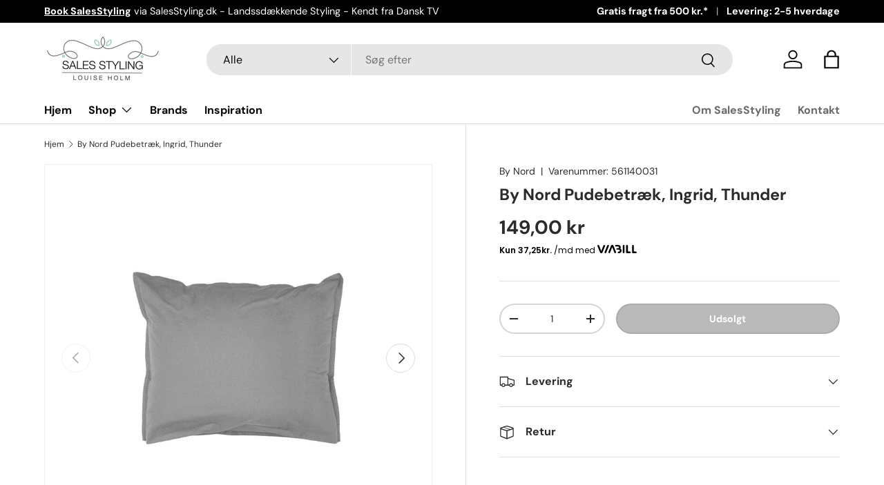

--- FILE ---
content_type: text/html; charset=utf-8
request_url: https://salesstyling.shop/products/by-nord-pudebetraek-ingrid-thunder
body_size: 27063
content:
<!doctype html>
<html class="no-js" lang="da" dir="ltr">
<head><meta charset="utf-8">
<meta name="viewport" content="width=device-width,initial-scale=1">
<title>By Nord Pudebetræk, Ingrid, Thunder &ndash; SalesStyling</title><link rel="canonical" href="https://salesstyling.shop/products/by-nord-pudebetraek-ingrid-thunder"><link rel="icon" href="//salesstyling.shop/cdn/shop/files/SalesStyling_Favicon.svg?crop=center&height=48&v=1684258015&width=48" type="image/svg+xml">
  <link rel="apple-touch-icon" href="//salesstyling.shop/cdn/shop/files/SalesStyling_Favicon.svg?crop=center&height=180&v=1684258015&width=180"><meta name="description" content="Få en fredfyldt søvn på et sprødt pudebetræk. Dette tidløse grå design hedder Ingrid, lukkes med en kuvertlukning og er luksuriøst blødt takket være en enzymvask. Det lækre, åndbare pudebetræk er lavet af OEKO-TEX® 100 certificeret økologisk bomuld i en tæt percalevævning, så du får et slidstærkt betræk, der samtidig g"><meta property="og:site_name" content="SalesStyling">
<meta property="og:url" content="https://salesstyling.shop/products/by-nord-pudebetraek-ingrid-thunder">
<meta property="og:title" content="By Nord Pudebetræk, Ingrid, Thunder">
<meta property="og:type" content="product">
<meta property="og:description" content="Få en fredfyldt søvn på et sprødt pudebetræk. Dette tidløse grå design hedder Ingrid, lukkes med en kuvertlukning og er luksuriøst blødt takket være en enzymvask. Det lækre, åndbare pudebetræk er lavet af OEKO-TEX® 100 certificeret økologisk bomuld i en tæt percalevævning, så du får et slidstærkt betræk, der samtidig g"><meta property="og:image" content="http://salesstyling.shop/cdn/shop/products/6f34d14e-a69d-11ec-b051-cb1aabbd0198.jpg?crop=center&height=1200&v=1684502388&width=1200">
  <meta property="og:image:secure_url" content="https://salesstyling.shop/cdn/shop/products/6f34d14e-a69d-11ec-b051-cb1aabbd0198.jpg?crop=center&height=1200&v=1684502388&width=1200">
  <meta property="og:image:width" content="1200">
  <meta property="og:image:height" content="1200"><meta property="og:price:amount" content="149,00">
  <meta property="og:price:currency" content="DKK"><meta name="twitter:card" content="summary_large_image">
<meta name="twitter:title" content="By Nord Pudebetræk, Ingrid, Thunder">
<meta name="twitter:description" content="Få en fredfyldt søvn på et sprødt pudebetræk. Dette tidløse grå design hedder Ingrid, lukkes med en kuvertlukning og er luksuriøst blødt takket være en enzymvask. Det lækre, åndbare pudebetræk er lavet af OEKO-TEX® 100 certificeret økologisk bomuld i en tæt percalevævning, så du får et slidstærkt betræk, der samtidig g">
<style data-shopify>
@font-face {
  font-family: "DM Sans";
  font-weight: 400;
  font-style: normal;
  font-display: swap;
  src: url("//salesstyling.shop/cdn/fonts/dm_sans/dmsans_n4.ec80bd4dd7e1a334c969c265873491ae56018d72.woff2") format("woff2"),
       url("//salesstyling.shop/cdn/fonts/dm_sans/dmsans_n4.87bdd914d8a61247b911147ae68e754d695c58a6.woff") format("woff");
}
@font-face {
  font-family: "DM Sans";
  font-weight: 700;
  font-style: normal;
  font-display: swap;
  src: url("//salesstyling.shop/cdn/fonts/dm_sans/dmsans_n7.97e21d81502002291ea1de8aefb79170c6946ce5.woff2") format("woff2"),
       url("//salesstyling.shop/cdn/fonts/dm_sans/dmsans_n7.af5c214f5116410ca1d53a2090665620e78e2e1b.woff") format("woff");
}
@font-face {
  font-family: "DM Sans";
  font-weight: 400;
  font-style: italic;
  font-display: swap;
  src: url("//salesstyling.shop/cdn/fonts/dm_sans/dmsans_i4.b8fe05e69ee95d5a53155c346957d8cbf5081c1a.woff2") format("woff2"),
       url("//salesstyling.shop/cdn/fonts/dm_sans/dmsans_i4.403fe28ee2ea63e142575c0aa47684d65f8c23a0.woff") format("woff");
}
@font-face {
  font-family: "DM Sans";
  font-weight: 700;
  font-style: italic;
  font-display: swap;
  src: url("//salesstyling.shop/cdn/fonts/dm_sans/dmsans_i7.52b57f7d7342eb7255084623d98ab83fd96e7f9b.woff2") format("woff2"),
       url("//salesstyling.shop/cdn/fonts/dm_sans/dmsans_i7.d5e14ef18a1d4a8ce78a4187580b4eb1759c2eda.woff") format("woff");
}
@font-face {
  font-family: "DM Sans";
  font-weight: 700;
  font-style: normal;
  font-display: swap;
  src: url("//salesstyling.shop/cdn/fonts/dm_sans/dmsans_n7.97e21d81502002291ea1de8aefb79170c6946ce5.woff2") format("woff2"),
       url("//salesstyling.shop/cdn/fonts/dm_sans/dmsans_n7.af5c214f5116410ca1d53a2090665620e78e2e1b.woff") format("woff");
}
@font-face {
  font-family: "DM Sans";
  font-weight: 700;
  font-style: normal;
  font-display: swap;
  src: url("//salesstyling.shop/cdn/fonts/dm_sans/dmsans_n7.97e21d81502002291ea1de8aefb79170c6946ce5.woff2") format("woff2"),
       url("//salesstyling.shop/cdn/fonts/dm_sans/dmsans_n7.af5c214f5116410ca1d53a2090665620e78e2e1b.woff") format("woff");
}
:root {
      --bg-color: 255 255 255 / 1.0;
      --bg-color-og: 255 255 255 / 1.0;
      --heading-color: 42 43 42;
      --text-color: 42 43 42;
      --text-color-og: 42 43 42;
      --scrollbar-color: 42 43 42;
      --link-color: 42 43 42;
      --link-color-og: 42 43 42;
      --star-color: 255 159 28;--swatch-border-color-default: 212 213 212;
        --swatch-border-color-active: 149 149 149;
        --swatch-card-size: 24px;
        --swatch-variant-picker-size: 64px;--color-scheme-1-bg: 255 255 255 / 1.0;
      --color-scheme-1-grad: ;
      --color-scheme-1-heading: 42 43 42;
      --color-scheme-1-text: 42 43 42;
      --color-scheme-1-btn-bg: 255 88 13;
      --color-scheme-1-btn-text: 255 255 255;
      --color-scheme-1-btn-bg-hover: 255 124 64;--color-scheme-2-bg: 42 43 42 / 1.0;
      --color-scheme-2-grad: linear-gradient(225deg, rgba(51, 59, 67, 0.88) 8%, rgba(41, 47, 54, 1) 56%, rgba(20, 20, 20, 1) 92%);
      --color-scheme-2-heading: 255 88 13;
      --color-scheme-2-text: 255 255 255;
      --color-scheme-2-btn-bg: 255 88 13;
      --color-scheme-2-btn-text: 255 255 255;
      --color-scheme-2-btn-bg-hover: 255 124 64;--color-scheme-3-bg: 255 88 13 / 1.0;
      --color-scheme-3-grad: linear-gradient(46deg, rgba(234, 73, 0, 1) 8%, rgba(234, 73, 0, 1) 32%, rgba(255, 88, 13, 0.88) 92%);
      --color-scheme-3-heading: 255 255 255;
      --color-scheme-3-text: 255 255 255;
      --color-scheme-3-btn-bg: 42 43 42;
      --color-scheme-3-btn-text: 255 255 255;
      --color-scheme-3-btn-bg-hover: 82 83 82;

      --drawer-bg-color: 255 255 255 / 1.0;
      --drawer-text-color: 42 43 42;

      --panel-bg-color: 244 244 244 / 1.0;
      --panel-heading-color: 42 43 42;
      --panel-text-color: 42 43 42;

      --in-stock-text-color: 44 126 63;
      --low-stock-text-color: 210 134 26;
      --very-low-stock-text-color: 180 12 28;
      --no-stock-text-color: 119 119 119;
      --no-stock-backordered-text-color: 119 119 119;

      --error-bg-color: 252 237 238;
      --error-text-color: 180 12 28;
      --success-bg-color: 232 246 234;
      --success-text-color: 44 126 63;
      --info-bg-color: 228 237 250;
      --info-text-color: 26 102 210;

      --heading-font-family: "DM Sans", sans-serif;
      --heading-font-style: normal;
      --heading-font-weight: 700;
      --heading-scale-start: 4;

      --navigation-font-family: "DM Sans", sans-serif;
      --navigation-font-style: normal;
      --navigation-font-weight: 700;--heading-text-transform: none;
--subheading-text-transform: none;
      --body-font-family: "DM Sans", sans-serif;
      --body-font-style: normal;
      --body-font-weight: 400;
      --body-font-size: 16;

      --section-gap: 48;
      --heading-gap: calc(8 * var(--space-unit));--grid-column-gap: 20px;--btn-bg-color: 42 43 42;
      --btn-bg-hover-color: 82 83 82;
      --btn-text-color: 255 255 255;
      --btn-bg-color-og: 42 43 42;
      --btn-text-color-og: 255 255 255;
      --btn-alt-bg-color: 255 255 255;
      --btn-alt-bg-alpha: 1.0;
      --btn-alt-text-color: 42 43 42;
      --btn-border-width: 2px;
      --btn-padding-y: 12px;

      
      --btn-border-radius: 28px;
      

      --btn-lg-border-radius: 50%;
      --btn-icon-border-radius: 50%;
      --input-with-btn-inner-radius: var(--btn-border-radius);

      --input-bg-color: 255 255 255 / 1.0;
      --input-text-color: 42 43 42;
      --input-border-width: 2px;
      --input-border-radius: 26px;
      --textarea-border-radius: 12px;
      --input-border-radius: 28px;
      --input-lg-border-radius: 34px;
      --input-bg-color-diff-3: #f7f7f7;
      --input-bg-color-diff-6: #f0f0f0;

      --modal-border-radius: 16px;
      --modal-overlay-color: 0 0 0;
      --modal-overlay-opacity: 0.4;
      --drawer-border-radius: 16px;
      --overlay-border-radius: 0px;--custom-label-bg-color: 13 44 84;
      --custom-label-text-color: 255 255 255;--sale-label-bg-color: 170 17 85;
      --sale-label-text-color: 255 255 255;--sold-out-label-bg-color: 42 43 42;
      --sold-out-label-text-color: 255 255 255;--new-label-bg-color: 127 184 0;
      --new-label-text-color: 255 255 255;--preorder-label-bg-color: 0 166 237;
      --preorder-label-text-color: 255 255 255;

      --page-width: 1260px;
      --gutter-sm: 20px;
      --gutter-md: 32px;
      --gutter-lg: 64px;

      --payment-terms-bg-color: #ffffff;

      --coll-card-bg-color: #F9F9F9;
      --coll-card-border-color: #f2f2f2;--blend-bg-color: #f4f4f4;
        
          --aos-animate-duration: 0.6s;
        

        
          --aos-min-width: 0;
        
      

      --reading-width: 48em;
    }

    @media (max-width: 769px) {
      :root {
        --reading-width: 36em;
      }
    }
  </style><link rel="stylesheet" href="//salesstyling.shop/cdn/shop/t/4/assets/main.css?v=55898673497605404451698845498">
  <script src="//salesstyling.shop/cdn/shop/t/4/assets/main.js?v=6682958494115610291698845498" defer="defer"></script><link rel="preload" href="//salesstyling.shop/cdn/fonts/dm_sans/dmsans_n4.ec80bd4dd7e1a334c969c265873491ae56018d72.woff2" as="font" type="font/woff2" crossorigin fetchpriority="high"><link rel="preload" href="//salesstyling.shop/cdn/fonts/dm_sans/dmsans_n7.97e21d81502002291ea1de8aefb79170c6946ce5.woff2" as="font" type="font/woff2" crossorigin fetchpriority="high"><script>window.performance && window.performance.mark && window.performance.mark('shopify.content_for_header.start');</script><meta name="facebook-domain-verification" content="p6gd3p8v8uw2o0dp782kwsvt7pnig2">
<meta id="shopify-digital-wallet" name="shopify-digital-wallet" content="/75414307153/digital_wallets/dialog">
<link rel="alternate" type="application/json+oembed" href="https://salesstyling.shop/products/by-nord-pudebetraek-ingrid-thunder.oembed">
<script async="async" src="/checkouts/internal/preloads.js?locale=da-DK"></script>
<script id="shopify-features" type="application/json">{"accessToken":"d068eb204664bb6db5d6937604a33053","betas":["rich-media-storefront-analytics"],"domain":"salesstyling.shop","predictiveSearch":true,"shopId":75414307153,"locale":"da"}</script>
<script>var Shopify = Shopify || {};
Shopify.shop = "b2c292-2.myshopify.com";
Shopify.locale = "da";
Shopify.currency = {"active":"DKK","rate":"1.0"};
Shopify.country = "DK";
Shopify.theme = {"name":"Updated copy of Enterprise","id":154918027601,"schema_name":"Enterprise","schema_version":"1.3.1","theme_store_id":1657,"role":"main"};
Shopify.theme.handle = "null";
Shopify.theme.style = {"id":null,"handle":null};
Shopify.cdnHost = "salesstyling.shop/cdn";
Shopify.routes = Shopify.routes || {};
Shopify.routes.root = "/";</script>
<script type="module">!function(o){(o.Shopify=o.Shopify||{}).modules=!0}(window);</script>
<script>!function(o){function n(){var o=[];function n(){o.push(Array.prototype.slice.apply(arguments))}return n.q=o,n}var t=o.Shopify=o.Shopify||{};t.loadFeatures=n(),t.autoloadFeatures=n()}(window);</script>
<script id="shop-js-analytics" type="application/json">{"pageType":"product"}</script>
<script defer="defer" async type="module" src="//salesstyling.shop/cdn/shopifycloud/shop-js/modules/v2/client.init-shop-cart-sync_C8w7Thf0.da.esm.js"></script>
<script defer="defer" async type="module" src="//salesstyling.shop/cdn/shopifycloud/shop-js/modules/v2/chunk.common_hABmsQwT.esm.js"></script>
<script type="module">
  await import("//salesstyling.shop/cdn/shopifycloud/shop-js/modules/v2/client.init-shop-cart-sync_C8w7Thf0.da.esm.js");
await import("//salesstyling.shop/cdn/shopifycloud/shop-js/modules/v2/chunk.common_hABmsQwT.esm.js");

  window.Shopify.SignInWithShop?.initShopCartSync?.({"fedCMEnabled":true,"windoidEnabled":true});

</script>
<script>(function() {
  var isLoaded = false;
  function asyncLoad() {
    if (isLoaded) return;
    isLoaded = true;
    var urls = ["\/\/cdn.shopify.com\/s\/files\/1\/0257\/0108\/9360\/t\/85\/assets\/usf-license.js?shop=b2c292-2.myshopify.com","https:\/\/cdn.nfcube.com\/instafeed-579de3f79859316f74c84ad0e0ceac90.js?shop=b2c292-2.myshopify.com","https:\/\/cdn.one.store\/javascript\/dist\/1.0\/jcr-widget.js?account_id=shopify:b2c292-2.myshopify.com\u0026shop=b2c292-2.myshopify.com"];
    for (var i = 0; i < urls.length; i++) {
      var s = document.createElement('script');
      s.type = 'text/javascript';
      s.async = true;
      s.src = urls[i];
      var x = document.getElementsByTagName('script')[0];
      x.parentNode.insertBefore(s, x);
    }
  };
  if(window.attachEvent) {
    window.attachEvent('onload', asyncLoad);
  } else {
    window.addEventListener('load', asyncLoad, false);
  }
})();</script>
<script id="__st">var __st={"a":75414307153,"offset":3600,"reqid":"dc151d8e-678f-4629-8b29-16d39d4d9883-1768734454","pageurl":"salesstyling.shop\/products\/by-nord-pudebetraek-ingrid-thunder","u":"990b960f1daf","p":"product","rtyp":"product","rid":8611551150417};</script>
<script>window.ShopifyPaypalV4VisibilityTracking = true;</script>
<script id="captcha-bootstrap">!function(){'use strict';const t='contact',e='account',n='new_comment',o=[[t,t],['blogs',n],['comments',n],[t,'customer']],c=[[e,'customer_login'],[e,'guest_login'],[e,'recover_customer_password'],[e,'create_customer']],r=t=>t.map((([t,e])=>`form[action*='/${t}']:not([data-nocaptcha='true']) input[name='form_type'][value='${e}']`)).join(','),a=t=>()=>t?[...document.querySelectorAll(t)].map((t=>t.form)):[];function s(){const t=[...o],e=r(t);return a(e)}const i='password',u='form_key',d=['recaptcha-v3-token','g-recaptcha-response','h-captcha-response',i],f=()=>{try{return window.sessionStorage}catch{return}},m='__shopify_v',_=t=>t.elements[u];function p(t,e,n=!1){try{const o=window.sessionStorage,c=JSON.parse(o.getItem(e)),{data:r}=function(t){const{data:e,action:n}=t;return t[m]||n?{data:e,action:n}:{data:t,action:n}}(c);for(const[e,n]of Object.entries(r))t.elements[e]&&(t.elements[e].value=n);n&&o.removeItem(e)}catch(o){console.error('form repopulation failed',{error:o})}}const l='form_type',E='cptcha';function T(t){t.dataset[E]=!0}const w=window,h=w.document,L='Shopify',v='ce_forms',y='captcha';let A=!1;((t,e)=>{const n=(g='f06e6c50-85a8-45c8-87d0-21a2b65856fe',I='https://cdn.shopify.com/shopifycloud/storefront-forms-hcaptcha/ce_storefront_forms_captcha_hcaptcha.v1.5.2.iife.js',D={infoText:'Beskyttet af hCaptcha',privacyText:'Beskyttelse af persondata',termsText:'Vilkår'},(t,e,n)=>{const o=w[L][v],c=o.bindForm;if(c)return c(t,g,e,D).then(n);var r;o.q.push([[t,g,e,D],n]),r=I,A||(h.body.append(Object.assign(h.createElement('script'),{id:'captcha-provider',async:!0,src:r})),A=!0)});var g,I,D;w[L]=w[L]||{},w[L][v]=w[L][v]||{},w[L][v].q=[],w[L][y]=w[L][y]||{},w[L][y].protect=function(t,e){n(t,void 0,e),T(t)},Object.freeze(w[L][y]),function(t,e,n,w,h,L){const[v,y,A,g]=function(t,e,n){const i=e?o:[],u=t?c:[],d=[...i,...u],f=r(d),m=r(i),_=r(d.filter((([t,e])=>n.includes(e))));return[a(f),a(m),a(_),s()]}(w,h,L),I=t=>{const e=t.target;return e instanceof HTMLFormElement?e:e&&e.form},D=t=>v().includes(t);t.addEventListener('submit',(t=>{const e=I(t);if(!e)return;const n=D(e)&&!e.dataset.hcaptchaBound&&!e.dataset.recaptchaBound,o=_(e),c=g().includes(e)&&(!o||!o.value);(n||c)&&t.preventDefault(),c&&!n&&(function(t){try{if(!f())return;!function(t){const e=f();if(!e)return;const n=_(t);if(!n)return;const o=n.value;o&&e.removeItem(o)}(t);const e=Array.from(Array(32),(()=>Math.random().toString(36)[2])).join('');!function(t,e){_(t)||t.append(Object.assign(document.createElement('input'),{type:'hidden',name:u})),t.elements[u].value=e}(t,e),function(t,e){const n=f();if(!n)return;const o=[...t.querySelectorAll(`input[type='${i}']`)].map((({name:t})=>t)),c=[...d,...o],r={};for(const[a,s]of new FormData(t).entries())c.includes(a)||(r[a]=s);n.setItem(e,JSON.stringify({[m]:1,action:t.action,data:r}))}(t,e)}catch(e){console.error('failed to persist form',e)}}(e),e.submit())}));const S=(t,e)=>{t&&!t.dataset[E]&&(n(t,e.some((e=>e===t))),T(t))};for(const o of['focusin','change'])t.addEventListener(o,(t=>{const e=I(t);D(e)&&S(e,y())}));const B=e.get('form_key'),M=e.get(l),P=B&&M;t.addEventListener('DOMContentLoaded',(()=>{const t=y();if(P)for(const e of t)e.elements[l].value===M&&p(e,B);[...new Set([...A(),...v().filter((t=>'true'===t.dataset.shopifyCaptcha))])].forEach((e=>S(e,t)))}))}(h,new URLSearchParams(w.location.search),n,t,e,['guest_login'])})(!0,!0)}();</script>
<script integrity="sha256-4kQ18oKyAcykRKYeNunJcIwy7WH5gtpwJnB7kiuLZ1E=" data-source-attribution="shopify.loadfeatures" defer="defer" src="//salesstyling.shop/cdn/shopifycloud/storefront/assets/storefront/load_feature-a0a9edcb.js" crossorigin="anonymous"></script>
<script data-source-attribution="shopify.dynamic_checkout.dynamic.init">var Shopify=Shopify||{};Shopify.PaymentButton=Shopify.PaymentButton||{isStorefrontPortableWallets:!0,init:function(){window.Shopify.PaymentButton.init=function(){};var t=document.createElement("script");t.src="https://salesstyling.shop/cdn/shopifycloud/portable-wallets/latest/portable-wallets.da.js",t.type="module",document.head.appendChild(t)}};
</script>
<script data-source-attribution="shopify.dynamic_checkout.buyer_consent">
  function portableWalletsHideBuyerConsent(e){var t=document.getElementById("shopify-buyer-consent"),n=document.getElementById("shopify-subscription-policy-button");t&&n&&(t.classList.add("hidden"),t.setAttribute("aria-hidden","true"),n.removeEventListener("click",e))}function portableWalletsShowBuyerConsent(e){var t=document.getElementById("shopify-buyer-consent"),n=document.getElementById("shopify-subscription-policy-button");t&&n&&(t.classList.remove("hidden"),t.removeAttribute("aria-hidden"),n.addEventListener("click",e))}window.Shopify?.PaymentButton&&(window.Shopify.PaymentButton.hideBuyerConsent=portableWalletsHideBuyerConsent,window.Shopify.PaymentButton.showBuyerConsent=portableWalletsShowBuyerConsent);
</script>
<script data-source-attribution="shopify.dynamic_checkout.cart.bootstrap">document.addEventListener("DOMContentLoaded",(function(){function t(){return document.querySelector("shopify-accelerated-checkout-cart, shopify-accelerated-checkout")}if(t())Shopify.PaymentButton.init();else{new MutationObserver((function(e,n){t()&&(Shopify.PaymentButton.init(),n.disconnect())})).observe(document.body,{childList:!0,subtree:!0})}}));
</script>
<script id="sections-script" data-sections="header,footer" defer="defer" src="//salesstyling.shop/cdn/shop/t/4/compiled_assets/scripts.js?v=23775"></script>
<script>window.performance && window.performance.mark && window.performance.mark('shopify.content_for_header.end');</script>
<script>window._usfTheme={
    id:154918027601,
    name:"Enterprise",
    version:"1.3.1",
    vendor:"Clean Canvas",
    applied:1,
    assetUrl:"//salesstyling.shop/cdn/shop/t/4/assets/usf-boot.js?v=55380858791622462651700052162"
};
window._usfCustomerTags = null;
window._usfCollectionId = null;
window._usfCollectionDefaultSort = null;
window._usfLocale = "da";
window._usfRootUrl = "\/";
window.usf = {
  settings: {"online":1,"version":"1.0.2.4112","shop":"b2c292-2.myshopify.com","siteId":"732143d5-7da8-4b53-953d-4308c0264dd3","resUrl":"//cdn.shopify.com/s/files/1/0257/0108/9360/t/85/assets/","analyticsApiUrl":"https://svc-4-analytics-usf.hotyon.com/set","searchSvcUrl":"https://svc-4-usf.hotyon.com/","enabledPlugins":["preview-usf"],"showGotoTop":1,"mobileBreakpoint":767,"decimals":2,"decimalDisplay":",","thousandSeparator":".","currency":"DKK","priceLongFormat":"{0} DKK","priceFormat":"{0} kr","plugins":{},"revision":53188653,"filters":{"desktopLikeMobile":1},"instantSearch":{"online":1,"searchBoxSelector":"input[name=q]","numOfSuggestions":6,"numOfProductMatches":6,"showCollections":1,"numOfCollections":4,"numOfPages":4},"search":{"online":1,"sortFields":["r","title","-title","date","-date","price","-price","-discount"],"searchResultsUrl":"/pages/search-results","more":"more","itemsPerPage":28,"imageSizeType":"fixed","imageSize":"600,350","showSearchInputOnSearchPage":1,"showAltImage":1,"showVendor":1,"showSale":1,"showSoldOut":1,"canChangeUrl":1},"collections":{"online":1,"collectionsPageUrl":"/pages/collections"},"filterNavigation":{"showFilterArea":1,"showSingle":1,"showProductCount":1,"scrollUpOnChange":1},"translation_da":{"search":"Søg","latestSearches":"Seneste søgninger","popularSearches":"Populære søgninger","viewAllResultsFor":"se alle resultater for <span class=\"usf-highlight\">{0}</span>","viewAllResults":"Se alle resultater","noMatchesFoundFor":"Ingen resultater fundet for \"<b>{0}</b>\". Prøv venligst igen med en anden søgning.","productSearchResultWithTermSummary":"<b>{0}</b> resultater for '<b>{1}</b>'","productSearchResultSummary":"<b>{0}</b> produkter","productSearchNoResults":"<h2>Ingen resultater for'<b>{0}</b>'.</h2><p>Men giv ikke op - tjek filtre, grammatik eller prøv med en mindre specifik søgning.</p>","productSearchNoResultsEmptyTerm":"<h2>Ingen resultater fundet.</h2><p>Men giv ikke op - tjek filtre, grammatik eller prøv med en mindre specifik søgning.</p>","clearAll":"Fjern alle","clear":"Fjern","clearAllFilters":"Fjern alle filtre","clearFiltersBy":"Fjern filtre efter {0}","filterBy":"Filtrer efter {0}","sort":"Sorter","sortBy_r":"Relevans","sortBy_title":"Titel: A-Z","sortBy_-title":"Titel: Z-A","sortBy_date":"Dato: Gammel til ny","sortBy_-date":"Dato: Ny til gammel","sortBy_price":"Pris: Lav til høj","sortBy_-price":"Pris: Høj til lav","sortBy_-discount":"Rabat: Høj til lav","sortBy_bestselling":"Mest populære","sortBy_-available":"Lagerbeholdning: Høj til lav","sortBy_producttype":"Product Type: A-Z","sortBy_-producttype":"Product Type: Z-A","filters":"Filtre","filterOptions":"Filtermuligheder","clearFilterOptions":"Fjern alle filtermuligheder","youHaveViewed":"Du har set {0} af {1} produkter","loadMore":"Indlæs flere","loadPrev":"Indlæs tidligere","productMatches":"Produktmatches","trending":"Trending","didYouMean":"Beklager, intet fundet for'<b>{0}</b>'.<br>Mente du '<b>{1}</b>'?","searchSuggestions":"Søgeforslag","quantity":"Antal","selectedVariantNotAvailable":"Den valgte variant er ikke tilgængelig","addToCart":"Tilføj til kurv","seeFullDetails":"See alle detaljer","chooseOptions":"Vælg varianter","quickView":"Hurtigvisning","sale":"Udsalg","save":"Spar","soldOut":"Udsolgt","viewItems":"Se produkter","more":"Mere","all":"Alle","prevPage":"Tidligere side","gotoPage":"Gå til side {0}","nextPage":"Næste side","from":"Fra","collections":"Kollektioner","pages":"Sider"}}
}
</script>
<script src="//salesstyling.shop/cdn/shop/t/4/assets/usf-boot.js?v=55380858791622462651700052162" async></script><script src="//salesstyling.shop/cdn/shop/t/4/assets/blur-messages.js?v=98620774460636405321698845498" defer="defer"></script>
    <script src="//salesstyling.shop/cdn/shop/t/4/assets/animate-on-scroll.js?v=15249566486942820451698845498" defer="defer"></script>
    <link rel="stylesheet" href="//salesstyling.shop/cdn/shop/t/4/assets/animate-on-scroll.css?v=116194678796051782541698845498">
  

  <script>document.documentElement.className = document.documentElement.className.replace('no-js', 'js');</script><!-- CC Custom Head Start --><!-- CC Custom Head End --><script>
    
    
    
    
    var gsf_conversion_data = {page_type : 'product', event : 'view_item', data : {product_data : [{variant_id : 46658040922449, product_id : 8611551150417, name : "By Nord Pudebetræk, Ingrid, Thunder", price : "149.00", currency : "DKK", sku : "561140031", brand : "By Nord", variant : "Default Title", category : "", quantity : "0" }], total_price : "149.00", shop_currency : "DKK"}};
    
</script>
<!-- BEGIN app block: shopify://apps/consentmo-gdpr/blocks/gdpr_cookie_consent/4fbe573f-a377-4fea-9801-3ee0858cae41 -->


<!-- END app block --><!-- BEGIN app block: shopify://apps/rt-terms-and-conditions-box/blocks/app-embed/17661ca5-aeea-41b9-8091-d8f7233e8b22 --><script type='text/javascript'>
  window.roarJs = window.roarJs || {};
      roarJs.LegalConfig = {
          metafields: {
          shop: "b2c292-2.myshopify.com",
          settings: {"enabled":"1","param":{"message":"Jeg accepterer {link}","error_message":"Accepter venligst handelsbetingelserne for at fortsætte","error_display":"dialog","greeting":{"enabled":"0","message":"Please agree to the T\u0026C before purchasing!","delay":"1"},"link_order":["link"],"links":{"link":{"label":"handelsbetingelserne","target":"popup","url":"#","policy":"terms-of-service"}},"force_enabled":"0","optional":"0","optional_message_enabled":"0","optional_message_value":"Thank you! The page will be moved to the checkout page.","optional_checkbox_hidden":"0","time_enabled":"1","time_label":"Agreed to the Terms and Conditions on","checkbox":"1"},"popup":{"title":"Terms and Conditions","width":"600","button":"Process to Checkout","icon_color":"#197bbd"},"style":{"checkbox":{"size":"20","color":"#0075ff"},"message":{"font":"inherit","size":"14","customized":{"enabled":"1","color":"#212b36","accent":"#0075ff","error":"#de3618"},"align":"inherit","padding":{"top":"0","right":"0","bottom":"0","left":"0"}}},"only1":"true","installer":{"149366112593":{"cart":{"selector":"#cart-summary DIV.mt-6 BUTTON.btn.btn--primary.btn--icon-with-text.w-full.rale-checkout--invisible","position":"before"},"minicart":{"selector":"#cart-drawer FOOTER.drawer__footer.relative BUTTON.btn.btn--primary.btn--icon-with-text.w-full.rale-checkout--invisible","position":"before"},"product":{"selector":"#cart-drawer FOOTER.drawer__footer.relative BUTTON.btn.btn--primary.btn--icon-with-text.w-full","position":"before"}}}},
          moneyFormat: "{{amount_with_comma_separator}} kr"
      }
  }
</script>
<script src='https://cdn.shopify.com/extensions/019a2c75-764c-7925-b253-e24466484d41/legal-7/assets/legal.js' defer></script>


<!-- END app block --><!-- BEGIN app block: shopify://apps/simprosys-google-shopping-feed/blocks/core_settings_block/1f0b859e-9fa6-4007-97e8-4513aff5ff3b --><!-- BEGIN: GSF App Core Tags & Scripts by Simprosys Google Shopping Feed -->









<!-- END: GSF App Core Tags & Scripts by Simprosys Google Shopping Feed -->
<!-- END app block --><script src="https://cdn.shopify.com/extensions/019bc798-8961-78a8-a4e0-9b2049d94b6d/consentmo-gdpr-575/assets/consentmo_cookie_consent.js" type="text/javascript" defer="defer"></script>
<link href="https://cdn.shopify.com/extensions/019a2c75-764c-7925-b253-e24466484d41/legal-7/assets/legal.css" rel="stylesheet" type="text/css" media="all">
<link href="https://monorail-edge.shopifysvc.com" rel="dns-prefetch">
<script>(function(){if ("sendBeacon" in navigator && "performance" in window) {try {var session_token_from_headers = performance.getEntriesByType('navigation')[0].serverTiming.find(x => x.name == '_s').description;} catch {var session_token_from_headers = undefined;}var session_cookie_matches = document.cookie.match(/_shopify_s=([^;]*)/);var session_token_from_cookie = session_cookie_matches && session_cookie_matches.length === 2 ? session_cookie_matches[1] : "";var session_token = session_token_from_headers || session_token_from_cookie || "";function handle_abandonment_event(e) {var entries = performance.getEntries().filter(function(entry) {return /monorail-edge.shopifysvc.com/.test(entry.name);});if (!window.abandonment_tracked && entries.length === 0) {window.abandonment_tracked = true;var currentMs = Date.now();var navigation_start = performance.timing.navigationStart;var payload = {shop_id: 75414307153,url: window.location.href,navigation_start,duration: currentMs - navigation_start,session_token,page_type: "product"};window.navigator.sendBeacon("https://monorail-edge.shopifysvc.com/v1/produce", JSON.stringify({schema_id: "online_store_buyer_site_abandonment/1.1",payload: payload,metadata: {event_created_at_ms: currentMs,event_sent_at_ms: currentMs}}));}}window.addEventListener('pagehide', handle_abandonment_event);}}());</script>
<script id="web-pixels-manager-setup">(function e(e,d,r,n,o){if(void 0===o&&(o={}),!Boolean(null===(a=null===(i=window.Shopify)||void 0===i?void 0:i.analytics)||void 0===a?void 0:a.replayQueue)){var i,a;window.Shopify=window.Shopify||{};var t=window.Shopify;t.analytics=t.analytics||{};var s=t.analytics;s.replayQueue=[],s.publish=function(e,d,r){return s.replayQueue.push([e,d,r]),!0};try{self.performance.mark("wpm:start")}catch(e){}var l=function(){var e={modern:/Edge?\/(1{2}[4-9]|1[2-9]\d|[2-9]\d{2}|\d{4,})\.\d+(\.\d+|)|Firefox\/(1{2}[4-9]|1[2-9]\d|[2-9]\d{2}|\d{4,})\.\d+(\.\d+|)|Chrom(ium|e)\/(9{2}|\d{3,})\.\d+(\.\d+|)|(Maci|X1{2}).+ Version\/(15\.\d+|(1[6-9]|[2-9]\d|\d{3,})\.\d+)([,.]\d+|)( \(\w+\)|)( Mobile\/\w+|) Safari\/|Chrome.+OPR\/(9{2}|\d{3,})\.\d+\.\d+|(CPU[ +]OS|iPhone[ +]OS|CPU[ +]iPhone|CPU IPhone OS|CPU iPad OS)[ +]+(15[._]\d+|(1[6-9]|[2-9]\d|\d{3,})[._]\d+)([._]\d+|)|Android:?[ /-](13[3-9]|1[4-9]\d|[2-9]\d{2}|\d{4,})(\.\d+|)(\.\d+|)|Android.+Firefox\/(13[5-9]|1[4-9]\d|[2-9]\d{2}|\d{4,})\.\d+(\.\d+|)|Android.+Chrom(ium|e)\/(13[3-9]|1[4-9]\d|[2-9]\d{2}|\d{4,})\.\d+(\.\d+|)|SamsungBrowser\/([2-9]\d|\d{3,})\.\d+/,legacy:/Edge?\/(1[6-9]|[2-9]\d|\d{3,})\.\d+(\.\d+|)|Firefox\/(5[4-9]|[6-9]\d|\d{3,})\.\d+(\.\d+|)|Chrom(ium|e)\/(5[1-9]|[6-9]\d|\d{3,})\.\d+(\.\d+|)([\d.]+$|.*Safari\/(?![\d.]+ Edge\/[\d.]+$))|(Maci|X1{2}).+ Version\/(10\.\d+|(1[1-9]|[2-9]\d|\d{3,})\.\d+)([,.]\d+|)( \(\w+\)|)( Mobile\/\w+|) Safari\/|Chrome.+OPR\/(3[89]|[4-9]\d|\d{3,})\.\d+\.\d+|(CPU[ +]OS|iPhone[ +]OS|CPU[ +]iPhone|CPU IPhone OS|CPU iPad OS)[ +]+(10[._]\d+|(1[1-9]|[2-9]\d|\d{3,})[._]\d+)([._]\d+|)|Android:?[ /-](13[3-9]|1[4-9]\d|[2-9]\d{2}|\d{4,})(\.\d+|)(\.\d+|)|Mobile Safari.+OPR\/([89]\d|\d{3,})\.\d+\.\d+|Android.+Firefox\/(13[5-9]|1[4-9]\d|[2-9]\d{2}|\d{4,})\.\d+(\.\d+|)|Android.+Chrom(ium|e)\/(13[3-9]|1[4-9]\d|[2-9]\d{2}|\d{4,})\.\d+(\.\d+|)|Android.+(UC? ?Browser|UCWEB|U3)[ /]?(15\.([5-9]|\d{2,})|(1[6-9]|[2-9]\d|\d{3,})\.\d+)\.\d+|SamsungBrowser\/(5\.\d+|([6-9]|\d{2,})\.\d+)|Android.+MQ{2}Browser\/(14(\.(9|\d{2,})|)|(1[5-9]|[2-9]\d|\d{3,})(\.\d+|))(\.\d+|)|K[Aa][Ii]OS\/(3\.\d+|([4-9]|\d{2,})\.\d+)(\.\d+|)/},d=e.modern,r=e.legacy,n=navigator.userAgent;return n.match(d)?"modern":n.match(r)?"legacy":"unknown"}(),u="modern"===l?"modern":"legacy",c=(null!=n?n:{modern:"",legacy:""})[u],f=function(e){return[e.baseUrl,"/wpm","/b",e.hashVersion,"modern"===e.buildTarget?"m":"l",".js"].join("")}({baseUrl:d,hashVersion:r,buildTarget:u}),m=function(e){var d=e.version,r=e.bundleTarget,n=e.surface,o=e.pageUrl,i=e.monorailEndpoint;return{emit:function(e){var a=e.status,t=e.errorMsg,s=(new Date).getTime(),l=JSON.stringify({metadata:{event_sent_at_ms:s},events:[{schema_id:"web_pixels_manager_load/3.1",payload:{version:d,bundle_target:r,page_url:o,status:a,surface:n,error_msg:t},metadata:{event_created_at_ms:s}}]});if(!i)return console&&console.warn&&console.warn("[Web Pixels Manager] No Monorail endpoint provided, skipping logging."),!1;try{return self.navigator.sendBeacon.bind(self.navigator)(i,l)}catch(e){}var u=new XMLHttpRequest;try{return u.open("POST",i,!0),u.setRequestHeader("Content-Type","text/plain"),u.send(l),!0}catch(e){return console&&console.warn&&console.warn("[Web Pixels Manager] Got an unhandled error while logging to Monorail."),!1}}}}({version:r,bundleTarget:l,surface:e.surface,pageUrl:self.location.href,monorailEndpoint:e.monorailEndpoint});try{o.browserTarget=l,function(e){var d=e.src,r=e.async,n=void 0===r||r,o=e.onload,i=e.onerror,a=e.sri,t=e.scriptDataAttributes,s=void 0===t?{}:t,l=document.createElement("script"),u=document.querySelector("head"),c=document.querySelector("body");if(l.async=n,l.src=d,a&&(l.integrity=a,l.crossOrigin="anonymous"),s)for(var f in s)if(Object.prototype.hasOwnProperty.call(s,f))try{l.dataset[f]=s[f]}catch(e){}if(o&&l.addEventListener("load",o),i&&l.addEventListener("error",i),u)u.appendChild(l);else{if(!c)throw new Error("Did not find a head or body element to append the script");c.appendChild(l)}}({src:f,async:!0,onload:function(){if(!function(){var e,d;return Boolean(null===(d=null===(e=window.Shopify)||void 0===e?void 0:e.analytics)||void 0===d?void 0:d.initialized)}()){var d=window.webPixelsManager.init(e)||void 0;if(d){var r=window.Shopify.analytics;r.replayQueue.forEach((function(e){var r=e[0],n=e[1],o=e[2];d.publishCustomEvent(r,n,o)})),r.replayQueue=[],r.publish=d.publishCustomEvent,r.visitor=d.visitor,r.initialized=!0}}},onerror:function(){return m.emit({status:"failed",errorMsg:"".concat(f," has failed to load")})},sri:function(e){var d=/^sha384-[A-Za-z0-9+/=]+$/;return"string"==typeof e&&d.test(e)}(c)?c:"",scriptDataAttributes:o}),m.emit({status:"loading"})}catch(e){m.emit({status:"failed",errorMsg:(null==e?void 0:e.message)||"Unknown error"})}}})({shopId: 75414307153,storefrontBaseUrl: "https://salesstyling.shop",extensionsBaseUrl: "https://extensions.shopifycdn.com/cdn/shopifycloud/web-pixels-manager",monorailEndpoint: "https://monorail-edge.shopifysvc.com/unstable/produce_batch",surface: "storefront-renderer",enabledBetaFlags: ["2dca8a86"],webPixelsConfigList: [{"id":"2876506449","configuration":"{\"account_ID\":\"611610\",\"google_analytics_tracking_tag\":\"1\",\"measurement_id\":\"2\",\"api_secret\":\"3\",\"shop_settings\":\"{\\\"custom_pixel_script\\\":\\\"https:\\\\\\\/\\\\\\\/storage.googleapis.com\\\\\\\/gsf-scripts\\\\\\\/custom-pixels\\\\\\\/b2c292-2.js\\\"}\"}","eventPayloadVersion":"v1","runtimeContext":"LAX","scriptVersion":"c6b888297782ed4a1cba19cda43d6625","type":"APP","apiClientId":1558137,"privacyPurposes":[],"dataSharingAdjustments":{"protectedCustomerApprovalScopes":["read_customer_address","read_customer_email","read_customer_name","read_customer_personal_data","read_customer_phone"]}},{"id":"280592721","configuration":"{\"pixel_id\":\"358066399053945\",\"pixel_type\":\"facebook_pixel\",\"metaapp_system_user_token\":\"-\"}","eventPayloadVersion":"v1","runtimeContext":"OPEN","scriptVersion":"ca16bc87fe92b6042fbaa3acc2fbdaa6","type":"APP","apiClientId":2329312,"privacyPurposes":["ANALYTICS","MARKETING","SALE_OF_DATA"],"dataSharingAdjustments":{"protectedCustomerApprovalScopes":["read_customer_address","read_customer_email","read_customer_name","read_customer_personal_data","read_customer_phone"]}},{"id":"shopify-app-pixel","configuration":"{}","eventPayloadVersion":"v1","runtimeContext":"STRICT","scriptVersion":"0450","apiClientId":"shopify-pixel","type":"APP","privacyPurposes":["ANALYTICS","MARKETING"]},{"id":"shopify-custom-pixel","eventPayloadVersion":"v1","runtimeContext":"LAX","scriptVersion":"0450","apiClientId":"shopify-pixel","type":"CUSTOM","privacyPurposes":["ANALYTICS","MARKETING"]}],isMerchantRequest: false,initData: {"shop":{"name":"SalesStyling","paymentSettings":{"currencyCode":"DKK"},"myshopifyDomain":"b2c292-2.myshopify.com","countryCode":"DK","storefrontUrl":"https:\/\/salesstyling.shop"},"customer":null,"cart":null,"checkout":null,"productVariants":[{"price":{"amount":149.0,"currencyCode":"DKK"},"product":{"title":"By Nord Pudebetræk, Ingrid, Thunder","vendor":"By Nord","id":"8611551150417","untranslatedTitle":"By Nord Pudebetræk, Ingrid, Thunder","url":"\/products\/by-nord-pudebetraek-ingrid-thunder","type":""},"id":"46658040922449","image":{"src":"\/\/salesstyling.shop\/cdn\/shop\/products\/6f34d14e-a69d-11ec-b051-cb1aabbd0198.jpg?v=1684502388"},"sku":"561140031","title":"Default Title","untranslatedTitle":"Default Title"}],"purchasingCompany":null},},"https://salesstyling.shop/cdn","fcfee988w5aeb613cpc8e4bc33m6693e112",{"modern":"","legacy":""},{"shopId":"75414307153","storefrontBaseUrl":"https:\/\/salesstyling.shop","extensionBaseUrl":"https:\/\/extensions.shopifycdn.com\/cdn\/shopifycloud\/web-pixels-manager","surface":"storefront-renderer","enabledBetaFlags":"[\"2dca8a86\"]","isMerchantRequest":"false","hashVersion":"fcfee988w5aeb613cpc8e4bc33m6693e112","publish":"custom","events":"[[\"page_viewed\",{}],[\"product_viewed\",{\"productVariant\":{\"price\":{\"amount\":149.0,\"currencyCode\":\"DKK\"},\"product\":{\"title\":\"By Nord Pudebetræk, Ingrid, Thunder\",\"vendor\":\"By Nord\",\"id\":\"8611551150417\",\"untranslatedTitle\":\"By Nord Pudebetræk, Ingrid, Thunder\",\"url\":\"\/products\/by-nord-pudebetraek-ingrid-thunder\",\"type\":\"\"},\"id\":\"46658040922449\",\"image\":{\"src\":\"\/\/salesstyling.shop\/cdn\/shop\/products\/6f34d14e-a69d-11ec-b051-cb1aabbd0198.jpg?v=1684502388\"},\"sku\":\"561140031\",\"title\":\"Default Title\",\"untranslatedTitle\":\"Default Title\"}}]]"});</script><script>
  window.ShopifyAnalytics = window.ShopifyAnalytics || {};
  window.ShopifyAnalytics.meta = window.ShopifyAnalytics.meta || {};
  window.ShopifyAnalytics.meta.currency = 'DKK';
  var meta = {"product":{"id":8611551150417,"gid":"gid:\/\/shopify\/Product\/8611551150417","vendor":"By Nord","type":"","handle":"by-nord-pudebetraek-ingrid-thunder","variants":[{"id":46658040922449,"price":14900,"name":"By Nord Pudebetræk, Ingrid, Thunder","public_title":null,"sku":"561140031"}],"remote":false},"page":{"pageType":"product","resourceType":"product","resourceId":8611551150417,"requestId":"dc151d8e-678f-4629-8b29-16d39d4d9883-1768734454"}};
  for (var attr in meta) {
    window.ShopifyAnalytics.meta[attr] = meta[attr];
  }
</script>
<script class="analytics">
  (function () {
    var customDocumentWrite = function(content) {
      var jquery = null;

      if (window.jQuery) {
        jquery = window.jQuery;
      } else if (window.Checkout && window.Checkout.$) {
        jquery = window.Checkout.$;
      }

      if (jquery) {
        jquery('body').append(content);
      }
    };

    var hasLoggedConversion = function(token) {
      if (token) {
        return document.cookie.indexOf('loggedConversion=' + token) !== -1;
      }
      return false;
    }

    var setCookieIfConversion = function(token) {
      if (token) {
        var twoMonthsFromNow = new Date(Date.now());
        twoMonthsFromNow.setMonth(twoMonthsFromNow.getMonth() + 2);

        document.cookie = 'loggedConversion=' + token + '; expires=' + twoMonthsFromNow;
      }
    }

    var trekkie = window.ShopifyAnalytics.lib = window.trekkie = window.trekkie || [];
    if (trekkie.integrations) {
      return;
    }
    trekkie.methods = [
      'identify',
      'page',
      'ready',
      'track',
      'trackForm',
      'trackLink'
    ];
    trekkie.factory = function(method) {
      return function() {
        var args = Array.prototype.slice.call(arguments);
        args.unshift(method);
        trekkie.push(args);
        return trekkie;
      };
    };
    for (var i = 0; i < trekkie.methods.length; i++) {
      var key = trekkie.methods[i];
      trekkie[key] = trekkie.factory(key);
    }
    trekkie.load = function(config) {
      trekkie.config = config || {};
      trekkie.config.initialDocumentCookie = document.cookie;
      var first = document.getElementsByTagName('script')[0];
      var script = document.createElement('script');
      script.type = 'text/javascript';
      script.onerror = function(e) {
        var scriptFallback = document.createElement('script');
        scriptFallback.type = 'text/javascript';
        scriptFallback.onerror = function(error) {
                var Monorail = {
      produce: function produce(monorailDomain, schemaId, payload) {
        var currentMs = new Date().getTime();
        var event = {
          schema_id: schemaId,
          payload: payload,
          metadata: {
            event_created_at_ms: currentMs,
            event_sent_at_ms: currentMs
          }
        };
        return Monorail.sendRequest("https://" + monorailDomain + "/v1/produce", JSON.stringify(event));
      },
      sendRequest: function sendRequest(endpointUrl, payload) {
        // Try the sendBeacon API
        if (window && window.navigator && typeof window.navigator.sendBeacon === 'function' && typeof window.Blob === 'function' && !Monorail.isIos12()) {
          var blobData = new window.Blob([payload], {
            type: 'text/plain'
          });

          if (window.navigator.sendBeacon(endpointUrl, blobData)) {
            return true;
          } // sendBeacon was not successful

        } // XHR beacon

        var xhr = new XMLHttpRequest();

        try {
          xhr.open('POST', endpointUrl);
          xhr.setRequestHeader('Content-Type', 'text/plain');
          xhr.send(payload);
        } catch (e) {
          console.log(e);
        }

        return false;
      },
      isIos12: function isIos12() {
        return window.navigator.userAgent.lastIndexOf('iPhone; CPU iPhone OS 12_') !== -1 || window.navigator.userAgent.lastIndexOf('iPad; CPU OS 12_') !== -1;
      }
    };
    Monorail.produce('monorail-edge.shopifysvc.com',
      'trekkie_storefront_load_errors/1.1',
      {shop_id: 75414307153,
      theme_id: 154918027601,
      app_name: "storefront",
      context_url: window.location.href,
      source_url: "//salesstyling.shop/cdn/s/trekkie.storefront.cd680fe47e6c39ca5d5df5f0a32d569bc48c0f27.min.js"});

        };
        scriptFallback.async = true;
        scriptFallback.src = '//salesstyling.shop/cdn/s/trekkie.storefront.cd680fe47e6c39ca5d5df5f0a32d569bc48c0f27.min.js';
        first.parentNode.insertBefore(scriptFallback, first);
      };
      script.async = true;
      script.src = '//salesstyling.shop/cdn/s/trekkie.storefront.cd680fe47e6c39ca5d5df5f0a32d569bc48c0f27.min.js';
      first.parentNode.insertBefore(script, first);
    };
    trekkie.load(
      {"Trekkie":{"appName":"storefront","development":false,"defaultAttributes":{"shopId":75414307153,"isMerchantRequest":null,"themeId":154918027601,"themeCityHash":"8098653400261457559","contentLanguage":"da","currency":"DKK","eventMetadataId":"d8612bc5-57dd-4973-aeee-1b48fc7bbdec"},"isServerSideCookieWritingEnabled":true,"monorailRegion":"shop_domain","enabledBetaFlags":["65f19447"]},"Session Attribution":{},"S2S":{"facebookCapiEnabled":true,"source":"trekkie-storefront-renderer","apiClientId":580111}}
    );

    var loaded = false;
    trekkie.ready(function() {
      if (loaded) return;
      loaded = true;

      window.ShopifyAnalytics.lib = window.trekkie;

      var originalDocumentWrite = document.write;
      document.write = customDocumentWrite;
      try { window.ShopifyAnalytics.merchantGoogleAnalytics.call(this); } catch(error) {};
      document.write = originalDocumentWrite;

      window.ShopifyAnalytics.lib.page(null,{"pageType":"product","resourceType":"product","resourceId":8611551150417,"requestId":"dc151d8e-678f-4629-8b29-16d39d4d9883-1768734454","shopifyEmitted":true});

      var match = window.location.pathname.match(/checkouts\/(.+)\/(thank_you|post_purchase)/)
      var token = match? match[1]: undefined;
      if (!hasLoggedConversion(token)) {
        setCookieIfConversion(token);
        window.ShopifyAnalytics.lib.track("Viewed Product",{"currency":"DKK","variantId":46658040922449,"productId":8611551150417,"productGid":"gid:\/\/shopify\/Product\/8611551150417","name":"By Nord Pudebetræk, Ingrid, Thunder","price":"149.00","sku":"561140031","brand":"By Nord","variant":null,"category":"","nonInteraction":true,"remote":false},undefined,undefined,{"shopifyEmitted":true});
      window.ShopifyAnalytics.lib.track("monorail:\/\/trekkie_storefront_viewed_product\/1.1",{"currency":"DKK","variantId":46658040922449,"productId":8611551150417,"productGid":"gid:\/\/shopify\/Product\/8611551150417","name":"By Nord Pudebetræk, Ingrid, Thunder","price":"149.00","sku":"561140031","brand":"By Nord","variant":null,"category":"","nonInteraction":true,"remote":false,"referer":"https:\/\/salesstyling.shop\/products\/by-nord-pudebetraek-ingrid-thunder"});
      }
    });


        var eventsListenerScript = document.createElement('script');
        eventsListenerScript.async = true;
        eventsListenerScript.src = "//salesstyling.shop/cdn/shopifycloud/storefront/assets/shop_events_listener-3da45d37.js";
        document.getElementsByTagName('head')[0].appendChild(eventsListenerScript);

})();</script>
<script
  defer
  src="https://salesstyling.shop/cdn/shopifycloud/perf-kit/shopify-perf-kit-3.0.4.min.js"
  data-application="storefront-renderer"
  data-shop-id="75414307153"
  data-render-region="gcp-us-east1"
  data-page-type="product"
  data-theme-instance-id="154918027601"
  data-theme-name="Enterprise"
  data-theme-version="1.3.1"
  data-monorail-region="shop_domain"
  data-resource-timing-sampling-rate="10"
  data-shs="true"
  data-shs-beacon="true"
  data-shs-export-with-fetch="true"
  data-shs-logs-sample-rate="1"
  data-shs-beacon-endpoint="https://salesstyling.shop/api/collect"
></script>
</head>

<body class="cc-animate-enabled">
  <a class="skip-link btn btn--primary visually-hidden" href="#main-content">Spring til indhold</a><!-- BEGIN sections: header-group -->
<div id="shopify-section-sections--20057993707857__announcement" class="shopify-section shopify-section-group-header-group cc-announcement">
<link href="//salesstyling.shop/cdn/shop/t/4/assets/announcement.css?v=64767389152932430921698845498" rel="stylesheet" type="text/css" media="all" />
  <script src="//salesstyling.shop/cdn/shop/t/4/assets/announcement.js?v=104149175048479582391698845498" defer="defer"></script><style data-shopify>.announcement {
      --announcement-text-color: 255 255 255;
      background-color: #000000;
    }</style><announcement-bar class="announcement block text-body-small" data-slide-delay="7000">
    <div class="container">
      <div class="flex">
        <div class="announcement__col--left announcement__col--align-left"><div class="announcement__text flex items-center m-0" >
              <div class="rte"><p><a href="https://salesstyling.dk/kontakt/" title="https://salesstyling.dk/kontakt/"><strong>Book SalesStyling</strong></a>  via SalesStyling.dk -  Landssdækkende Styling - Kendt fra Dansk TV</p></div>
            </div></div>

        
          <div class="announcement__col--right hidden md:flex md:items-center"><a href="/pages/levering-og-forsendelse" class="js-announcement-link font-bold">Gratis fragt fra 500 kr.*</a><a href="/pages/levering-og-forsendelse" class="js-announcement-link font-bold no-spacer">Levering: 2-5 hverdage</a></div></div>
    </div>
  </announcement-bar>
</div><div id="shopify-section-sections--20057993707857__header" class="shopify-section shopify-section-group-header-group cc-header">
<style data-shopify>.header {
  --bg-color: 255 255 255 / 1.0;
  --text-color: 7 7 7;
  --nav-bg-color: 255 255 255;
  --nav-text-color: 7 7 7;
  --nav-child-bg-color:  255 255 255;
  --nav-child-text-color: 7 7 7;
  --header-accent-color: 119 119 119;
  --search-bg-color: #e6e6e6;
  
  
  }</style><store-header class="header bg-theme-bg text-theme-text has-motion"data-is-sticky="true"style="--header-transition-speed: 300ms">
  <header class="header__grid header__grid--left-logo container flex flex-wrap items-center">
    <div class="header__logo logo flex js-closes-menu"><a class="logo__link inline-block" href="/"><span class="flex" style="max-width: 170px;">
              <img srcset="//salesstyling.shop/cdn/shop/files/1B134B9D-0366-4F66-ACC1-44E4F6C6D138_1_201_a.jpg?v=1738563720&width=170, //salesstyling.shop/cdn/shop/files/1B134B9D-0366-4F66-ACC1-44E4F6C6D138_1_201_a.jpg?v=1738563720&width=340 2x" src="//salesstyling.shop/cdn/shop/files/1B134B9D-0366-4F66-ACC1-44E4F6C6D138_1_201_a.jpg?v=1738563720&width=340"
           style="object-position: 50.0% 50.0%" loading="eager"
           width="340"
           height="148"
           alt="SalesStyling">
            </span></a></div><link rel="stylesheet" href="//salesstyling.shop/cdn/shop/t/4/assets/predictive-search.css?v=33632668381892787391698845499">
        <script src="//salesstyling.shop/cdn/shop/t/4/assets/predictive-search.js?v=98056962779492199991698845499" defer="defer"></script>
        <script src="//salesstyling.shop/cdn/shop/t/4/assets/tabs.js?v=135558236254064818051698845499" defer="defer"></script><div class="header__search relative js-closes-menu"><link rel="stylesheet" href="//salesstyling.shop/cdn/shop/t/4/assets/search-suggestions.css?v=42785600753809748511698845499" media="print" onload="this.media='all'"><link href="//salesstyling.shop/cdn/shop/t/4/assets/product-type-search.css?v=32465786266336344111698845499" rel="stylesheet" type="text/css" media="all" />
<predictive-search class="block" data-loading-text="Indlæser..."><form class="search relative search--product-types" role="search" action="/search" method="get">
    <label class="label visually-hidden" for="header-search">Søg</label>
    <script src="//salesstyling.shop/cdn/shop/t/4/assets/search-form.js?v=43677551656194261111698845499" defer="defer"></script>
    <search-form class="search__form block">
      <input type="hidden" name="type" value="product,">
      <input type="hidden" name="options[prefix]" value="last">
      <input type="search"
             class="search__input w-full input js-search-input"
             id="header-search"
             name="q"
             placeholder="Søg efter borde"
             
               data-placeholder-one="Søg efter borde"
             
             
               data-placeholder-two="Søg efter stole"
             
             
               data-placeholder-three="Søg efter sofaer"
             
             data-placeholder-prompts-mob="false"
             
               data-typing-speed="100"
               data-deleting-speed="60"
               data-delay-after-deleting="500"
               data-delay-before-first-delete="2000"
               data-delay-after-word-typed="2400"
             
             role="combobox"
               autocomplete="off"
               aria-autocomplete="list"
               aria-controls="predictive-search-results"
               aria-owns="predictive-search-results"
               aria-haspopup="listbox"
               aria-expanded="false"
               spellcheck="false">
<custom-select id="product_types" class="search__product-types absolute left-0 top-0 bottom-0 js-search-product-types"><label class="label visually-hidden no-js-hidden" id="product_types-label">Produkt type</label><div class="custom-select relative w-full no-js-hidden"><button class="custom-select__btn input items-center" type="button"
            aria-expanded="false" aria-haspopup="listbox" aria-labelledby="product_types-label"
            >
      <span class="text-start">Alle</span>
      <svg width="20" height="20" viewBox="0 0 24 24" class="icon" role="presentation" focusable="false" aria-hidden="true">
        <path d="M20 8.5 12.5 16 5 8.5" stroke="currentColor" stroke-width="1.5" fill="none"/>
      </svg>
    </button>
    <ul class="custom-select__listbox absolute invisible" role="listbox" tabindex="-1"
        aria-hidden="true" hidden><li class="custom-select__option js-option" id="product_types-opt-default" role="option" data-value="">
          <span class="pointer-events-none">Alle</span>
        </li></ul>
  </div></custom-select>
        <input type="hidden" id="product_type_input" name="filter.p.product_type"/><button class="search__submit text-current absolute focus-inset start"><span class="visually-hidden">Søg</span><svg width="21" height="23" viewBox="0 0 21 23" fill="currentColor" aria-hidden="true" focusable="false" role="presentation" class="icon"><path d="M14.398 14.483 19 19.514l-1.186 1.014-4.59-5.017a8.317 8.317 0 0 1-4.888 1.578C3.732 17.089 0 13.369 0 8.779S3.732.472 8.336.472c4.603 0 8.335 3.72 8.335 8.307a8.265 8.265 0 0 1-2.273 5.704ZM8.336 15.53c3.74 0 6.772-3.022 6.772-6.75 0-3.729-3.031-6.75-6.772-6.75S1.563 5.051 1.563 8.78c0 3.728 3.032 6.75 6.773 6.75Z"/></svg>
</button>
<button type="button" class="search__reset text-current vertical-center absolute focus-inset js-search-reset" hidden>
        <span class="visually-hidden">Nulstil</span>
        <svg width="24" height="24" viewBox="0 0 24 24" stroke="currentColor" stroke-width="1.5" fill="none" fill-rule="evenodd" stroke-linejoin="round" aria-hidden="true" focusable="false" role="presentation" class="icon"><path d="M5 19 19 5M5 5l14 14"/></svg>
      </button></search-form><div class="js-search-results" tabindex="-1" data-predictive-search></div>
      <span class="js-search-status visually-hidden" role="status" aria-hidden="true"></span></form>
  <div class="overlay fixed top-0 right-0 bottom-0 left-0 js-search-overlay"></div></predictive-search>
      </div><div class="header__icons flex justify-end mis-auto js-closes-menu"><a class="header__icon text-current" href="https://shopify.com/75414307153/account?locale=da&region_country=DK">
            <svg width="24" height="24" viewBox="0 0 24 24" fill="currentColor" aria-hidden="true" focusable="false" role="presentation" class="icon"><path d="M12 2a5 5 0 1 1 0 10 5 5 0 0 1 0-10zm0 1.429a3.571 3.571 0 1 0 0 7.142 3.571 3.571 0 0 0 0-7.142zm0 10c2.558 0 5.114.471 7.664 1.411A3.571 3.571 0 0 1 22 18.19v3.096c0 .394-.32.714-.714.714H2.714A.714.714 0 0 1 2 21.286V18.19c0-1.495.933-2.833 2.336-3.35 2.55-.94 5.106-1.411 7.664-1.411zm0 1.428c-2.387 0-4.775.44-7.17 1.324a2.143 2.143 0 0 0-1.401 2.01v2.38H20.57v-2.38c0-.898-.56-1.7-1.401-2.01-2.395-.885-4.783-1.324-7.17-1.324z"/></svg>
            <span class="visually-hidden"></span>
          </a><a class="header__icon relative text-current" id="cart-icon" href="/cart" data-no-instant><svg width="24" height="24" viewBox="0 0 24 24" fill="currentColor" aria-hidden="true" focusable="false" role="presentation" class="icon"><path d="M12 2c2.761 0 5 2.089 5 4.667V8h2.2a.79.79 0 0 1 .8.778v12.444a.79.79 0 0 1-.8.778H4.8a.789.789 0 0 1-.8-.778V8.778A.79.79 0 0 1 4.8 8H7V6.667C7 4.09 9.239 2 12 2zm6.4 7.556H5.6v10.888h12.8V9.556zm-6.4-6c-1.84 0-3.333 1.392-3.333 3.11V8h6.666V6.667c0-1.719-1.492-3.111-3.333-3.111z"/></svg><span class="visually-hidden"></span><div id="cart-icon-bubble"></div>
      </a>
    </div><main-menu class="main-menu" data-menu-sensitivity="200">
        <details class="main-menu__disclosure has-motion" open>
          <summary class="main-menu__toggle md:hidden">
            <span class="main-menu__toggle-icon" aria-hidden="true"></span>
            <span class="visually-hidden">Menu</span>
          </summary>
          <div class="main-menu__content has-motion justify-between">
            <nav aria-label="Primær">
              <ul class="main-nav"><li><a class="main-nav__item main-nav__item--primary" href="/">Hjem</a></li><li><details class="js-mega-nav" >
                        <summary class="main-nav__item--toggle relative js-nav-hover js-toggle">
                          <a class="main-nav__item main-nav__item--primary main-nav__item-content" href="#">
                            Shop<svg width="24" height="24" viewBox="0 0 24 24" aria-hidden="true" focusable="false" role="presentation" class="icon"><path d="M20 8.5 12.5 16 5 8.5" stroke="currentColor" stroke-width="1.5" fill="none"/></svg>
                          </a>
                        </summary><div class="main-nav__child mega-nav mega-nav--columns has-motion">
                          <div class="container">
                            <ul class="child-nav md:grid md:nav-gap-x-16 md:nav-gap-y-4 md:grid-cols-3 lg:grid-cols-4">
                              <li class="md:hidden">
                                <button type="button" class="main-nav__item main-nav__item--back relative js-back">
                                  <div class="main-nav__item-content text-start">
                                    <svg width="24" height="24" viewBox="0 0 24 24" fill="currentColor" aria-hidden="true" focusable="false" role="presentation" class="icon"><path d="m6.797 11.625 8.03-8.03 1.06 1.06-6.97 6.97 6.97 6.97-1.06 1.06z"/></svg> Tilbage</div>
                                </button>
                              </li>

                              <li class="md:hidden">
                                <a href="#" class="main-nav__item child-nav__item large-text main-nav__item-header">Shop</a>
                              </li><li><nav-menu class="js-mega-nav">
                                      <details open>
                                        <summary class="child-nav__item--toggle main-nav__item--toggle relative js-no-toggle-md">
                                          <div class="main-nav__item-content child-nav__collection-image w-full"><div class="main-nav__collection-image main-nav__collection-image--flex main-nav__collection-image--standard media relative">
                                                <img data-src="//salesstyling.shop/cdn/shop/products/e648b2d8-aea2-11ed-8e10-bf4441eb7e5e.jpg?v=1684292173&width=60"
           class="img-fit no-js-hidden" loading="lazy"
           width="60"
           height=""
           alt="Møbler"><noscript>
      <img src="//salesstyling.shop/cdn/shop/products/e648b2d8-aea2-11ed-8e10-bf4441eb7e5e.jpg?v=1684292173&width=60"
           loading="lazy"
           class="img-fit" width="60"
           height=""
           alt="Møbler">
    </noscript>
                                              </div><a class="child-nav__item main-nav__item main-nav__item-content" href="/collections/mobler" data-no-instant>Møbler<svg width="24" height="24" viewBox="0 0 24 24" aria-hidden="true" focusable="false" role="presentation" class="icon"><path d="M20 8.5 12.5 16 5 8.5" stroke="currentColor" stroke-width="1.5" fill="none"/></svg>
                                            </a>
                                          </div>
                                        </summary>

                                        <div class="disclosure__panel has-motion"><ul class="main-nav__grandchild has-motion  " role="list" style=""><li><a class="grandchild-nav__item main-nav__item" href="/collections/baenke">Bænke</a>
                                              </li><li><a class="grandchild-nav__item main-nav__item" href="/collections/konsolborde">Konsolborde</a>
                                              </li><li><a class="grandchild-nav__item main-nav__item" href="/collections/loungestole">Loungestole</a>
                                              </li><li><a class="grandchild-nav__item main-nav__item" href="/collections/reoler-hylder">Reoler &amp; hylder</a>
                                              </li><li><a class="grandchild-nav__item main-nav__item" href="/collections/sideborde-sengeborde">Sideborde &amp; sengeborde</a>
                                              </li><li><a class="grandchild-nav__item main-nav__item" href="/collections/skabe">Skabe</a>
                                              </li><li><a class="grandchild-nav__item main-nav__item" href="/collections/skriveborde">Skriveborde</a>
                                              </li><li><a class="grandchild-nav__item main-nav__item" href="/collections/skamler-barstole">Skamler &amp; barstole</a>
                                              </li><li><a class="grandchild-nav__item main-nav__item" href="/collections/sofaer-puffer">Sofaer &amp; puffer</a>
                                              </li><li><a class="grandchild-nav__item main-nav__item" href="/collections/sofaborde">Sofaborde</a>
                                              </li><li><a class="grandchild-nav__item main-nav__item" href="/collections/spiseborde">Spiseborde</a>
                                              </li><li><a class="grandchild-nav__item main-nav__item" href="/collections/spisebordsstole">Spisebordsstole</a>
                                              </li><li><a class="grandchild-nav__item main-nav__item" href="/collections/stole">Stole</a>
                                              </li><li><a class="grandchild-nav__item main-nav__item" href="/collections/taburetter">Taburetter</a>
                                              </li><li><a class="grandchild-nav__item main-nav__item" href="/collections/trolleys">Trolleys</a>
                                              </li><li><a class="grandchild-nav__item main-nav__item" href="/collections/vitrineskabe-skaenke">Vitrineskabe &amp; skænke</a>
                                              </li><li class="col-start-1 col-end-3">
                                                <a href="/collections/mobler" class="main-nav__item--go"><svg width="24" height="24" viewBox="0 0 24 24" aria-hidden="true" focusable="false" role="presentation" class="icon"><path d="m9.693 4.5 7.5 7.5-7.5 7.5" stroke="currentColor" stroke-width="1.5" fill="none"/></svg>
                                                </a>
                                              </li></ul>
                                        </div>
                                      </details>
                                    </nav-menu></li><li><nav-menu class="js-mega-nav">
                                      <details open>
                                        <summary class="child-nav__item--toggle main-nav__item--toggle relative js-no-toggle-md">
                                          <div class="main-nav__item-content child-nav__collection-image w-full"><div class="main-nav__collection-image main-nav__collection-image--flex main-nav__collection-image--standard media relative">
                                                <img data-src="//salesstyling.shop/cdn/shop/products/b7f10e58-8ff9-11ec-85d9-43457d9e46c0.jpg?v=1684473949&width=60"
           class="img-fit no-js-hidden" loading="lazy"
           width="60"
           height=""
           alt="Interiør"><noscript>
      <img src="//salesstyling.shop/cdn/shop/products/b7f10e58-8ff9-11ec-85d9-43457d9e46c0.jpg?v=1684473949&width=60"
           loading="lazy"
           class="img-fit" width="60"
           height=""
           alt="Interiør">
    </noscript>
                                              </div><a class="child-nav__item main-nav__item main-nav__item-content" href="/collections/interior" data-no-instant>Interiør<svg width="24" height="24" viewBox="0 0 24 24" aria-hidden="true" focusable="false" role="presentation" class="icon"><path d="M20 8.5 12.5 16 5 8.5" stroke="currentColor" stroke-width="1.5" fill="none"/></svg>
                                            </a>
                                          </div>
                                        </summary>

                                        <div class="disclosure__panel has-motion"><ul class="main-nav__grandchild has-motion  " role="list" style=""><li><a class="grandchild-nav__item main-nav__item" href="/collections/bakker-1">Bakker</a>
                                              </li><li><a class="grandchild-nav__item main-nav__item" href="/collections/dekorationer">Dekorationer</a>
                                              </li><li><a class="grandchild-nav__item main-nav__item" href="/collections/fyrfadsholdere-lysestager">Fyrfadsholdere &amp; lysestager</a>
                                              </li><li><a class="grandchild-nav__item main-nav__item" href="/collections/illustrationer-med-ramme">Illustrationer med ramme</a>
                                              </li><li><a class="grandchild-nav__item main-nav__item" href="/collections/lys-led-lys">Lys &amp; LED-lys</a>
                                              </li><li><a class="grandchild-nav__item main-nav__item" href="/collections/planter">Planter</a>
                                              </li><li><a class="grandchild-nav__item main-nav__item" href="/collections/skjulere-krukker">Skjulere &amp; krukker</a>
                                              </li><li><a class="grandchild-nav__item main-nav__item" href="/collections/spejle">Spejle</a>
                                              </li><li><a class="grandchild-nav__item main-nav__item" href="/collections/ure">Ure</a>
                                              </li><li><a class="grandchild-nav__item main-nav__item" href="/collections/vaser">Vaser</a>
                                              </li><li><a class="grandchild-nav__item main-nav__item" href="/collections/vaeg-dekorationer">Væg dekorationer</a>
                                              </li><li class="col-start-1 col-end-3">
                                                <a href="/collections/interior" class="main-nav__item--go"><svg width="24" height="24" viewBox="0 0 24 24" aria-hidden="true" focusable="false" role="presentation" class="icon"><path d="m9.693 4.5 7.5 7.5-7.5 7.5" stroke="currentColor" stroke-width="1.5" fill="none"/></svg>
                                                </a>
                                              </li></ul>
                                        </div>
                                      </details>
                                    </nav-menu></li><li><nav-menu class="js-mega-nav">
                                      <details open>
                                        <summary class="child-nav__item--toggle main-nav__item--toggle relative js-no-toggle-md">
                                          <div class="main-nav__item-content child-nav__collection-image w-full"><div class="main-nav__collection-image main-nav__collection-image--flex main-nav__collection-image--standard media relative">
                                                <img data-src="Liquid error (snippets/image line 160): invalid url input"
           class="img-fit no-js-hidden" loading="lazy"
           width="60"
           height=""
           alt="Boligtekstiler"><noscript>
      <img src="Liquid error (snippets/image line 176): invalid url input"
           loading="lazy"
           class="img-fit" width="60"
           height=""
           alt="Boligtekstiler">
    </noscript>
                                              </div><a class="child-nav__item main-nav__item main-nav__item-content" href="/collections/boligtekstiler" data-no-instant>Boligtekstiler<svg width="24" height="24" viewBox="0 0 24 24" aria-hidden="true" focusable="false" role="presentation" class="icon"><path d="M20 8.5 12.5 16 5 8.5" stroke="currentColor" stroke-width="1.5" fill="none"/></svg>
                                            </a>
                                          </div>
                                        </summary>

                                        <div class="disclosure__panel has-motion"><ul class="main-nav__grandchild has-motion  " role="list" style=""><li><a class="grandchild-nav__item main-nav__item" href="/collections/dormatter">Dørmåtter</a>
                                              </li><li><a class="grandchild-nav__item main-nav__item" href="/collections/plaider-taepper">Plaider &amp; tæpper</a>
                                              </li><li><a class="grandchild-nav__item main-nav__item" href="/collections/pudebetraek">Pudebetræk</a>
                                              </li><li><a class="grandchild-nav__item main-nav__item" href="/collections/pudefyld">Pudefyld</a>
                                              </li><li><a class="grandchild-nav__item main-nav__item" href="/collections/puder">Puder</a>
                                              </li><li><a class="grandchild-nav__item main-nav__item" href="/collections/sengesaet">Sengesæt</a>
                                              </li><li><a class="grandchild-nav__item main-nav__item" href="/collections/siddehynder">Siddehynder</a>
                                              </li><li><a class="grandchild-nav__item main-nav__item" href="/collections/taepper">Tæpper</a>
                                              </li><li class="col-start-1 col-end-3">
                                                <a href="/collections/boligtekstiler" class="main-nav__item--go"><svg width="24" height="24" viewBox="0 0 24 24" aria-hidden="true" focusable="false" role="presentation" class="icon"><path d="m9.693 4.5 7.5 7.5-7.5 7.5" stroke="currentColor" stroke-width="1.5" fill="none"/></svg>
                                                </a>
                                              </li></ul>
                                        </div>
                                      </details>
                                    </nav-menu></li><li><nav-menu class="js-mega-nav">
                                      <details open>
                                        <summary class="child-nav__item--toggle main-nav__item--toggle relative js-no-toggle-md">
                                          <div class="main-nav__item-content child-nav__collection-image w-full"><div class="main-nav__collection-image main-nav__collection-image--flex main-nav__collection-image--standard media relative">
                                                <img data-src="//salesstyling.shop/cdn/shop/products/b7f11e66-8ff9-11ec-85d9-53dc37b8089c.jpg?v=1684454300&width=60"
           class="img-fit no-js-hidden" loading="lazy"
           width="60"
           height=""
           alt="Belysning"><noscript>
      <img src="//salesstyling.shop/cdn/shop/products/b7f11e66-8ff9-11ec-85d9-53dc37b8089c.jpg?v=1684454300&width=60"
           loading="lazy"
           class="img-fit" width="60"
           height=""
           alt="Belysning">
    </noscript>
                                              </div><a class="child-nav__item main-nav__item main-nav__item-content" href="/collections/belysning" data-no-instant>Belysning<svg width="24" height="24" viewBox="0 0 24 24" aria-hidden="true" focusable="false" role="presentation" class="icon"><path d="M20 8.5 12.5 16 5 8.5" stroke="currentColor" stroke-width="1.5" fill="none"/></svg>
                                            </a>
                                          </div>
                                        </summary>

                                        <div class="disclosure__panel has-motion"><ul class="main-nav__grandchild has-motion  " role="list" style=""><li><a class="grandchild-nav__item main-nav__item" href="/collections/bordlamper">Bordlamper</a>
                                              </li><li><a class="grandchild-nav__item main-nav__item" href="/collections/gulvlamper">Gulvlamper</a>
                                              </li><li><a class="grandchild-nav__item main-nav__item" href="/collections/lanterner-1">Lanterner</a>
                                              </li><li><a class="grandchild-nav__item main-nav__item" href="/collections/lyskaeder">Lyskæder</a>
                                              </li><li><a class="grandchild-nav__item main-nav__item" href="/collections/pendler">Pendler</a>
                                              </li><li><a class="grandchild-nav__item main-nav__item" href="/collections/vaeglamper">Væglamper</a>
                                              </li><li class="col-start-1 col-end-3">
                                                <a href="/collections/belysning" class="main-nav__item--go"><svg width="24" height="24" viewBox="0 0 24 24" aria-hidden="true" focusable="false" role="presentation" class="icon"><path d="m9.693 4.5 7.5 7.5-7.5 7.5" stroke="currentColor" stroke-width="1.5" fill="none"/></svg>
                                                </a>
                                              </li></ul>
                                        </div>
                                      </details>
                                    </nav-menu></li><li><nav-menu class="js-mega-nav">
                                      <details open>
                                        <summary class="child-nav__item--toggle main-nav__item--toggle relative js-no-toggle-md">
                                          <div class="main-nav__item-content child-nav__collection-image w-full"><div class="main-nav__collection-image main-nav__collection-image--flex main-nav__collection-image--standard media relative">
                                                <img data-src="//salesstyling.shop/cdn/shop/products/e8fab72e-df80-11ed-a5e8-cb05c03eaed8.jpg?v=1684428135&width=60"
           class="img-fit no-js-hidden" loading="lazy"
           width="60"
           height=""
           alt="Opbevaring"><noscript>
      <img src="//salesstyling.shop/cdn/shop/products/e8fab72e-df80-11ed-a5e8-cb05c03eaed8.jpg?v=1684428135&width=60"
           loading="lazy"
           class="img-fit" width="60"
           height=""
           alt="Opbevaring">
    </noscript>
                                              </div><a class="child-nav__item main-nav__item main-nav__item-content" href="/collections/opbevaring" data-no-instant>Opbevaring<svg width="24" height="24" viewBox="0 0 24 24" aria-hidden="true" focusable="false" role="presentation" class="icon"><path d="M20 8.5 12.5 16 5 8.5" stroke="currentColor" stroke-width="1.5" fill="none"/></svg>
                                            </a>
                                          </div>
                                        </summary>

                                        <div class="disclosure__panel has-motion"><ul class="main-nav__grandchild has-motion  " role="list" style=""><li><a class="grandchild-nav__item main-nav__item" href="/collections/kurve">Kurve</a>
                                              </li><li><a class="grandchild-nav__item main-nav__item" href="/collections/naturkurve">Naturkurve</a>
                                              </li><li><a class="grandchild-nav__item main-nav__item" href="/collections/stativer-bojler-knager">Stativer, bøjler &amp; knager</a>
                                              </li><li class="col-start-1 col-end-3">
                                                <a href="/collections/opbevaring" class="main-nav__item--go"><svg width="24" height="24" viewBox="0 0 24 24" aria-hidden="true" focusable="false" role="presentation" class="icon"><path d="m9.693 4.5 7.5 7.5-7.5 7.5" stroke="currentColor" stroke-width="1.5" fill="none"/></svg>
                                                </a>
                                              </li></ul>
                                        </div>
                                      </details>
                                    </nav-menu></li><li><nav-menu class="js-mega-nav">
                                      <details open>
                                        <summary class="child-nav__item--toggle main-nav__item--toggle relative js-no-toggle-md">
                                          <div class="main-nav__item-content child-nav__collection-image w-full"><div class="main-nav__collection-image main-nav__collection-image--flex main-nav__collection-image--standard media relative">
                                                <img data-src="//salesstyling.shop/cdn/shop/products/b7f10e58-8ff9-11ec-85d9-43457d9e46c0.jpg?v=1684473949&width=60"
           class="img-fit no-js-hidden" loading="lazy"
           width="60"
           height=""
           alt="Køkkentilbehør"><noscript>
      <img src="//salesstyling.shop/cdn/shop/products/b7f10e58-8ff9-11ec-85d9-43457d9e46c0.jpg?v=1684473949&width=60"
           loading="lazy"
           class="img-fit" width="60"
           height=""
           alt="Køkkentilbehør">
    </noscript>
                                              </div><a class="child-nav__item main-nav__item main-nav__item-content" href="/collections/kokkentilbehor" data-no-instant>Køkkentilbehør<svg width="24" height="24" viewBox="0 0 24 24" aria-hidden="true" focusable="false" role="presentation" class="icon"><path d="M20 8.5 12.5 16 5 8.5" stroke="currentColor" stroke-width="1.5" fill="none"/></svg>
                                            </a>
                                          </div>
                                        </summary>

                                        <div class="disclosure__panel has-motion"><ul class="main-nav__grandchild has-motion  " role="list" style=""><li><a class="grandchild-nav__item main-nav__item" href="/collections/kander">Kander</a>
                                              </li><li><a class="grandchild-nav__item main-nav__item" href="/collections/skale">Skåle</a>
                                              </li><li><a class="grandchild-nav__item main-nav__item" href="/collections/tallerkene">Tallerkener</a>
                                              </li><li class="col-start-1 col-end-3">
                                                <a href="/collections/kokkentilbehor" class="main-nav__item--go"><svg width="24" height="24" viewBox="0 0 24 24" aria-hidden="true" focusable="false" role="presentation" class="icon"><path d="m9.693 4.5 7.5 7.5-7.5 7.5" stroke="currentColor" stroke-width="1.5" fill="none"/></svg>
                                                </a>
                                              </li></ul>
                                        </div>
                                      </details>
                                    </nav-menu></li><li><div class="child-nav__item--toggle flex items-center child-nav__item-collection-image"><div class="main-nav__collection-image media relative main-nav__collection-image--flex main-nav__collection-image--standard">
                                          <img data-src="//salesstyling.shop/cdn/shop/products/edc6388e-826d-11ed-849a-3f3244c881ad.jpg?v=1684330677&width=60"
           class="img-fit no-js-hidden" loading="lazy"
           width="60"
           height=""
           alt="Udendørs"><noscript>
      <img src="//salesstyling.shop/cdn/shop/products/edc6388e-826d-11ed-849a-3f3244c881ad.jpg?v=1684330677&width=60"
           loading="lazy"
           class="img-fit" width="60"
           height=""
           alt="Udendørs">
    </noscript>
                                        </div><a class="main-nav__item child-nav__item"
                                         href="/collections/udendors">Udendørs
                                      </a></div></li></ul></div></div>
                      </details></li><li><a class="main-nav__item main-nav__item--primary" href="/pages/brands">Brands</a></li><li><a class="main-nav__item main-nav__item--primary" href="/pages/inspiration">Inspiration</a></li></ul>
            </nav><nav aria-label="Sekundær" class="secondary-nav-container">
                <ul class="secondary-nav" role="list">
                  
                    <li>
                      <a class="secondary-nav__item" href="/pages/om-os">Om SalesStyling</a>
                    </li>
                    <li>
                      <a class="secondary-nav__item" href="/pages/contact">Kontakt</a>
                    </li>
</ul>
              </nav></div>
        </details>
      </main-menu></header>
</store-header><link rel="stylesheet" href="//salesstyling.shop/cdn/shop/t/4/assets/navigation-mega-columns.css?v=114165660574285433691698845499" media="print" onload="this.media='all'">

<script type="application/ld+json">
  {
    "@context": "http://schema.org",
    "@type": "Organization",
    "name": "SalesStyling",
      "logo": "https:\/\/salesstyling.shop\/cdn\/shop\/files\/1B134B9D-0366-4F66-ACC1-44E4F6C6D138_1_201_a.jpg?v=1738563720\u0026width=893",
    
    "sameAs": [
      
"https:\/\/www.facebook.com\/SalesStyling.dk\/","https:\/\/www.instagram.com\/salesstyling\/?hl=en"
    ],
    "url": "https:\/\/salesstyling.shop"
  }
</script>


</div>
<!-- END sections: header-group --><main id="main-content"><div class="container product-breadcrumbs"><script type="application/ld+json">
    {
      "@context": "https://schema.org",
      "@type": "BreadcrumbList",
      "itemListElement": [
        {
          "@type": "ListItem",
          "position": 1,
          "name": "Hjem",
          "item": "https:\/\/salesstyling.shop\/"
        },{
            "@type": "ListItem",
            "position": 2,
            "name": "By Nord Pudebetræk, Ingrid, Thunder",
            "item": "https:\/\/salesstyling.shop\/products\/by-nord-pudebetraek-ingrid-thunder"
          }]
    }
  </script>
<nav class="breadcrumbs flex justify-between w-full" aria-label="Brødkrummer">
    <ol class="breadcrumbs-list flex has-ltr-icon">
      <li class="flex items-center">
        <a class="breadcrumbs-list__link" href="/">Hjem</a> <svg width="24" height="24" viewBox="0 0 24 24" aria-hidden="true" focusable="false" role="presentation" class="icon"><path d="m9.693 4.5 7.5 7.5-7.5 7.5" stroke="currentColor" stroke-width="1.5" fill="none"/></svg>
      </li><li class="flex items-center">
          <a class="breadcrumbs-list__link" href="/products/by-nord-pudebetraek-ingrid-thunder" aria-current="page">By Nord Pudebetræk, Ingrid, Thunder</a>
        </li></ol></nav>

      </div><div id="shopify-section-template--20057993511249__main" class="shopify-section cc-main-product product-main"><link href="//salesstyling.shop/cdn/shop/t/4/assets/product.css?v=36192610088355464161698845499" rel="stylesheet" type="text/css" media="all" />
<link href="//salesstyling.shop/cdn/shop/t/4/assets/product-page.css?v=12089014245925354721698845499" rel="stylesheet" type="text/css" media="all" />
<script src="//salesstyling.shop/cdn/shop/t/4/assets/product-message.js?v=109559992369320503431698845499" defer="defer"></script>
  <link href="//salesstyling.shop/cdn/shop/t/4/assets/product-message.css?v=64872734686806679821698845499" rel="stylesheet" type="text/css" media="all" />
<link rel="stylesheet" href="//salesstyling.shop/cdn/shop/t/4/assets/media-gallery.css?v=95174123517782327601698845499"><script src="//salesstyling.shop/cdn/shop/t/4/assets/product-form.js?v=113700620875781280251698845499" defer="defer"></script><style data-shopify>.media-gallery__main .media-xr-button { display: none; }
    .active .media-xr-button:not([data-shopify-xr-hidden]) { display: block; }</style><div class="container">
  <div class="product js-product" data-section="template--20057993511249__main">
    <div id="product-media" class="product-media product-media--slider"><script src="//salesstyling.shop/cdn/shop/t/4/assets/media-gallery.js?v=46185889428595610521698845499" defer="defer"></script><media-gallery
    class="media-gallery"
    role="region"
    
    data-layout="slider"
    
    
    aria-label="Galleriviser"
    style="--gallery-bg-color:#f4f4f4;--gallery-border-color:#eeeeee;">
  <div class="media-gallery__status visually-hidden" role="status"></div>

  <div class="media-gallery__viewer relative">
    <ul class="media-viewer flex" id="gallery-viewer" role="list" tabindex="0"><li class="media-viewer__item is-current-variant" data-media-id="43655130644817" data-media-type="image">
          <div class="media relative" style="padding-top: 100%;"><a href="//salesstyling.shop/cdn/shop/products/6f34d14e-a69d-11ec-b051-cb1aabbd0198.jpg?v=1684502388&width=1500" rel="nofollow" class="media--cover media--zoom media--zoom-not-loaded inline-flex overflow-hidden absolute top-0 left-0 w-full h-full js-zoom-link" target="_blank"><picture>
      <source srcset="//salesstyling.shop/cdn/shop/products/6f34d14e-a69d-11ec-b051-cb1aabbd0198.jpg?v=1684502388&width=690 690w, //salesstyling.shop/cdn/shop/products/6f34d14e-a69d-11ec-b051-cb1aabbd0198.jpg?v=1684502388&width=800 800w"
              media="(max-width: 600px)"
              width="800"
              height="800"><img srcset="//salesstyling.shop/cdn/shop/products/6f34d14e-a69d-11ec-b051-cb1aabbd0198.jpg?v=1684502388&width=800 640w, //salesstyling.shop/cdn/shop/products/6f34d14e-a69d-11ec-b051-cb1aabbd0198.jpg?v=1684502388&width=1125 900w" sizes="(min-width: 1388px) 800px, (min-width: 1280px) calc(50vw), (min-width: 1024px) calc(50vw), (min-width: 769px) calc(50vw - 64px), (min-width: 600px) calc(100vw - 64px), calc(100vw - 40px)" src="//salesstyling.shop/cdn/shop/products/6f34d14e-a69d-11ec-b051-cb1aabbd0198.jpg?v=1684502388&width=1214"
           class="product-image img-fit img-fit--contain w-full" loading="eager"
           width="1125.0"
           height="1125"
           alt="By Nord Pudebetræk, Ingrid, Thunder"></picture>
<img class="zoom-image zoom-image--contain top-0 absolute left-0 right-0 pointer-events-none js-zoom-image no-js-hidden"
             src="data:image/svg+xml,%3Csvg%20xmlns='http://www.w3.org/2000/svg'%20viewBox='0%200%201500%201500'%3E%3C/svg%3E" loading="lazy"
             data-src="//salesstyling.shop/cdn/shop/products/6f34d14e-a69d-11ec-b051-cb1aabbd0198.jpg?v=1684502388&width=1500" width="1500" height="1500"
             data-original-width="1200" data-original-height="1200">
      </a></div>
        </li><li class="media-viewer__item" data-media-id="43655130677585" data-media-type="image">
          <div class="media relative" style="padding-top: 100%;"><a href="//salesstyling.shop/cdn/shop/products/6f34d22a-a69d-11ec-b051-8ba350415c46.jpg?v=1684502288&width=1500" rel="nofollow" class="media--cover media--zoom media--zoom-not-loaded inline-flex overflow-hidden absolute top-0 left-0 w-full h-full js-zoom-link" target="_blank"><picture>
      <source data-srcset="//salesstyling.shop/cdn/shop/products/6f34d22a-a69d-11ec-b051-8ba350415c46.jpg?v=1684502288&width=690 690w, //salesstyling.shop/cdn/shop/products/6f34d22a-a69d-11ec-b051-8ba350415c46.jpg?v=1684502288&width=800 800w"
              media="(max-width: 600px)"
              width="800"
              height="800"><img data-srcset="//salesstyling.shop/cdn/shop/products/6f34d22a-a69d-11ec-b051-8ba350415c46.jpg?v=1684502288&width=800 640w, //salesstyling.shop/cdn/shop/products/6f34d22a-a69d-11ec-b051-8ba350415c46.jpg?v=1684502288&width=1125 900w" sizes="(min-width: 1388px) 800px, (min-width: 1280px) calc(50vw), (min-width: 1024px) calc(50vw), (min-width: 769px) calc(50vw - 64px), (min-width: 600px) calc(100vw - 64px), calc(100vw - 40px)" data-src="//salesstyling.shop/cdn/shop/products/6f34d22a-a69d-11ec-b051-8ba350415c46.jpg?v=1684502288&width=1214"
           class="product-image img-fit img-fit--contain w-full no-js-hidden" loading="lazy"
           width="1125.0"
           height="1125"
           alt="By Nord Pudebetræk, Ingrid, Thunder"></picture><noscript>
      <img src="//salesstyling.shop/cdn/shop/products/6f34d22a-a69d-11ec-b051-8ba350415c46.jpg?v=1684502288&width=1214"
           loading="lazy"
           class="product-image img-fit img-fit--contain w-full" width="1125.0"
           height="1125"
           alt="By Nord Pudebetræk, Ingrid, Thunder">
    </noscript>
<img class="zoom-image zoom-image--contain top-0 absolute left-0 right-0 pointer-events-none js-zoom-image no-js-hidden"
             src="data:image/svg+xml,%3Csvg%20xmlns='http://www.w3.org/2000/svg'%20viewBox='0%200%201500%201500'%3E%3C/svg%3E" loading="lazy"
             data-src="//salesstyling.shop/cdn/shop/products/6f34d22a-a69d-11ec-b051-8ba350415c46.jpg?v=1684502288&width=1500" width="1500" height="1500"
             data-original-width="1200" data-original-height="1200">
      </a></div>
        </li></ul><div class="media-ctrl no-js-hidden">
          
            <button type="button" class="media-ctrl__btn tap-target vertical-center btn visible-lg" name="prev" aria-controls="gallery-viewer" disabled>
              <span class="visually-hidden">Tidligere</span>
              <svg width="24" height="24" viewBox="0 0 24 24" fill="currentColor" aria-hidden="true" focusable="false" role="presentation" class="icon"><path d="m6.797 11.625 8.03-8.03 1.06 1.06-6.97 6.97 6.97 6.97-1.06 1.06z"/></svg>
            </button>
          
          
            <div class="media-ctrl__counter text-sm">
              <span class="media-ctrl__current-item">1</span>
              <span aria-hidden="true"> / </span>
              <span class="visually-hidden">Af</span>
              <span class="media-ctrl__total-items">2</span>
            </div>
          
          
            <button type="button" class="media-ctrl__btn tap-target vertical-center btn visible-lg" name="next" aria-controls="gallery-viewer">
              <span class="visually-hidden">Næste</span>
              <svg width="24" height="24" viewBox="0 0 24 24" aria-hidden="true" focusable="false" role="presentation" class="icon"><path d="m9.693 4.5 7.5 7.5-7.5 7.5" stroke="currentColor" stroke-width="1.5" fill="none"/></svg>
            </button>
          
        </div><div class="loading-spinner loading-spinner--out" role="status">
        <span class="sr-only">Indlæser...</span>
      </div></div><div class="media-gallery__thumbs no-js-hidden">
        <ul class="media-thumbs relative flex" role="list"><li class="media-thumbs__item" data-media-id="43655130644817">
              <button class="media-thumbs__btn media relative w-full is-active" aria-current="true" aria-controls="gallery-viewer" style="padding-top: 100%;">
                <span class="visually-hidden"></span><img srcset="//salesstyling.shop/cdn/shop/products/6f34d14e-a69d-11ec-b051-cb1aabbd0198.jpg?v=1684502388&width=80, //salesstyling.shop/cdn/shop/products/6f34d14e-a69d-11ec-b051-cb1aabbd0198.jpg?v=1684502388&width=160 2x" src="//salesstyling.shop/cdn/shop/products/6f34d14e-a69d-11ec-b051-cb1aabbd0198.jpg?v=1684502388&width=160"
           class="img-fit img-fit--contain w-full" loading="eager"
           width="160"
           height="160"
           alt="By Nord Pudebetræk, Ingrid, Thunder">
              </button>
            </li><li class="media-thumbs__item" data-media-id="43655130677585">
              <button class="media-thumbs__btn media relative w-full" aria-controls="gallery-viewer" style="padding-top: 100%;">
                <span class="visually-hidden"></span><img srcset="//salesstyling.shop/cdn/shop/products/6f34d22a-a69d-11ec-b051-8ba350415c46.jpg?v=1684502288&width=80, //salesstyling.shop/cdn/shop/products/6f34d22a-a69d-11ec-b051-8ba350415c46.jpg?v=1684502288&width=160 2x" src="//salesstyling.shop/cdn/shop/products/6f34d22a-a69d-11ec-b051-8ba350415c46.jpg?v=1684502288&width=160"
           class="img-fit img-fit--contain w-full" loading="eager"
           width="160"
           height="160"
           alt="By Nord Pudebetræk, Ingrid, Thunder">
              </button>
            </li></ul>
      </div></media-gallery>

</div>

    <div class="product-info"
         ><div class="product-info__block product-info__block--sm product-vendor-sku text-sm" ><span class="product-vendor"><a href="/collections/by-nord" title="">By Nord</a></span><span class="product-sku"> &nbsp;|&nbsp; <span>Varenummer:</span>
                    <span class="product-sku__value">561140031</span>
                  </span></div><div class="product-info__block product-info__block--sm product-info__title" >
              <h1 class="product-title h5">By Nord Pudebetræk, Ingrid, Thunder</h1>
            </div><div class="product-info__block product-info__block--sm product-price" >
              <div class="product-info__price">
                <div class="price price--sold-out">
  <div class="price__default">
    <strong class="price__current">149,00 kr
</strong>
    <s class="price__was"></s>
  </div>

  <div class="unit-price relative" hidden><span class="visually-hidden">Enhedspris</span><span class="unit-price__price">
</span><span class="unit-price__separator"></span><span class="unit-price__unit"></span></div>

  <div class="price__no-variant" hidden>
    <strong class="price__current">Utilgængelig</strong>
  </div>
</div>

              </div>
<div class="viabill-pricetag" data-view="product" data-price="149,00 kr"
                        data-language="da"
                        data-currency=""></div><form method="post" action="/cart/add" id="instalments-form-template--20057993511249__main" accept-charset="UTF-8" class="js-instalments-form  text-sm mt-2" enctype="multipart/form-data"><input type="hidden" name="form_type" value="product" /><input type="hidden" name="utf8" value="✓" /><input type="hidden" name="id" value="46658040922449">
                
<input type="hidden" name="product-id" value="8611551150417" /><input type="hidden" name="section-id" value="template--20057993511249__main" /></form></div><div class="product-info__block product-backorder">
                <div class="backorder" hidden><p class="m-0">
      <span class="backorder__product">By Nord Pudebetræk, Ingrid, Thunder</span>
      Er forudbestilt og afsendes så snart den er på lager.
    </p></div>

              </div><hr class="mt-8 mb-8" ><div class="product-info__block" >
              <product-form>
                <div class="alert mb-8 bg-error-bg text-error-text js-form-error text-start" role="alert" hidden></div><form method="post" action="/cart/add" id="product-form-template--20057993511249__main" accept-charset="UTF-8" class="js-product-form js-product-form-main" enctype="multipart/form-data"><input type="hidden" name="form_type" value="product" /><input type="hidden" name="utf8" value="✓" />

                  <input type="hidden" name="id" value="46658040922449" disabled>
                  <div class="product-info__add-to-cart flex">
<quantity-input class="inline-block">
  <label class="label visually-hidden" for="quantity-template--20057993511249__main">Antal</label>
  <div class="qty-input qty-input--combined inline-flex items-center w-full">
    <button type="button" class="qty-input__btn btn btn--minus no-js-hidden" name="minus">
      <span class="visually-hidden">-</span>
    </button>
    <input type="number"
           class="qty-input__input input"
             id="quantity-template--20057993511249__main"
             name="quantity"
             min="1"
             value="1">
    <button type="button" class="qty-input__btn btn btn--plus no-js-hidden" name="plus">
      <span class="visually-hidden">+</span>
    </button>
  </div>
</quantity-input>

<div class="product-info__add-button"><button type="submit" data-add-to-cart-text="Tilføj til kurv" class="btn btn--primary w-full" name="add" disabled>Udsolgt</button>
                    </div>
                  </div><input type="hidden" name="product-id" value="8611551150417" /><input type="hidden" name="section-id" value="template--20057993511249__main" /></form></product-form></div><details-disclosure >
              <details class="disclosure disclosure--row">
                <summary>
                  <div class="flex justify-between items-center">
                    <h2 class="disclosure__title product-info__disclosure font-body font-bold text-body flex flex-auto items-center mb-0"><svg class="icon icon--truck" width="22" height="22" viewBox="0 0 16 16" aria-hidden="true" focusable="false" role="presentation"><path fill="currentColor" d="M15.64 6.92L9.5 5.12V4a.5.5 0 00-.5-.5H1a.5.5 0 00-.5.5v8.5c0 .28.22.5.5.5h1.27a2.1 2.1 0 004.06 0h3.94a2.1 2.1 0 004.06 0h1.17a.5.5 0 00.5-.5V7.4a.5.5 0 00-.36-.48zM4.3 13.6a1.1 1.1 0 110-2.2 1.1 1.1 0 010 2.2zM6.33 12a2.1 2.1 0 00-4.06 0H1.5V4.5h7V12H6.33zm5.97 1.6a1.1 1.1 0 110-2.2 1.1 1.1 0 010 2.2zM15 12h-.67a2.1 2.1 0 00-4.06 0H9.5V6.17l5.5 1.6V12z"/></svg>
Levering</h2>
                    <span class="disclosure__toggle"><svg width="24" height="24" viewBox="0 0 24 24" aria-hidden="true" focusable="false" role="presentation" class="icon"><path d="M20 8.5 12.5 16 5 8.5" stroke="currentColor" stroke-width="1.5" fill="none"/></svg>
</span>
                  </div>
                </summary>
                <div class="disclosure__panel has-motion">
                  <div class="disclosure__content rte">
                    <p>Ordre afsendes indenfor 1-2 hverdage, medmindre andet er angivet.<br/>Alle varer sendes fra fjernlager og modtages efter 2-5 hverdage.<br/>OBS: Nogle varer kan afhentes og kan ikke leveres. I såfald vil det fremgå af produktbeskrivelsen.</p>
                    
                  </div>
                </div>
              </details>
            </details-disclosure><details-disclosure >
              <details class="disclosure disclosure--row">
                <summary>
                  <div class="flex justify-between items-center">
                    <h2 class="disclosure__title product-info__disclosure font-body font-bold text-body flex flex-auto items-center mb-0"><svg class="icon icon--box" width="22" height="22" viewBox="0 0 16 16" aria-hidden="true" focusable="false" role="presentation"><path fill="currentColor" d="M14.41 3.37L8.27 1.41a1 1 0 00-.61 0L1.52 3.37a1 1 0 00-.7.95v7.86c0 .41.25.78.63.93l6.14 2.46c.24.1.5.1.75 0l6.14-2.46a1 1 0 00.62-.93V4.32a1 1 0 00-.69-.95zM7.96 2.36l6.05 1.93-2.7.9L5.35 3.2l2.63-.84zm-.46 12.1l-5.68-2.28V5.3L7.5 7.2v7.26zM8 6.3L1.96 4.28l2.58-.82 5.99 2L8 6.3zm6.1 5.89l-5.6 2.24V7.19l5.6-1.87v6.87z"/></svg>
Retur</h2>
                    <span class="disclosure__toggle"><svg width="24" height="24" viewBox="0 0 24 24" aria-hidden="true" focusable="false" role="presentation" class="icon"><path d="M20 8.5 12.5 16 5 8.5" stroke="currentColor" stroke-width="1.5" fill="none"/></svg>
</span>
                  </div>
                </summary>
                <div class="disclosure__panel has-motion">
                  <div class="disclosure__content rte">
                    <p>Fortrydelse skal anmeldes til os senest 14 dage efter købet og fra fortrydelsen skal du senest 14 dage efter returnere forsendelsen. Meddelelse om fortrydelse skal gives pr. mail. I meddelelsen skal du gøre tydeligt opmærksom på, at du ønsker at benytte din fortrydelsesret.</p><p>Ønsker du at sende varen retur til os, skal du <strong>altid </strong>kontakte os skriftligt på <a href="mailto:retur@salesstyling.dk">webshop@salesstyling.dk</a> inden varen sendes retur</p>
                    
                  </div>
                </div>
              </details>
            </details-disclosure></div>
  </div>
</div><script type="application/ld+json">
  {
    "@context": "http://schema.org",
    "@type": "Product",
    "name": "By Nord Pudebetræk, Ingrid, Thunder",
    "url": "https:\/\/salesstyling.shop\/products\/by-nord-pudebetraek-ingrid-thunder","image": [
        "https:\/\/salesstyling.shop\/cdn\/shop\/products\/6f34d14e-a69d-11ec-b051-cb1aabbd0198.jpg?v=1684502388\u0026width=1200"
      ],"description": "Få en fredfyldt søvn på et sprødt pudebetræk. Dette tidløse grå design hedder Ingrid, lukkes med en kuvertlukning og er luksuriøst blødt takket være en enzymvask. Det lækre, åndbare pudebetræk er lavet af OEKO-TEX® 100 certificeret økologisk bomuld i en tæt percalevævning, så du får et slidstærkt betræk, der samtidig giver dig en forfriskende søvn. Match med et dynebetræk og lagen fra byNORD i samme farve og få et soveværelse, der udstråler nedtonet luksus og en afslappet stemning. Præcis hvad du har brug for, når du skal sove.W: 60cm, H: 50cm","sku": "561140031","brand": {
      "@type": "Brand",
      "name": "By Nord"
    },
    "offers": [{
          "@type" : "Offer","sku": "561140031","gtin13": "5707644767485","availability" : "http://schema.org/OutOfStock",
          "price" : 149.0,
          "priceCurrency" : "DKK",
          "url" : "https:\/\/salesstyling.shop\/products\/by-nord-pudebetraek-ingrid-thunder?variant=46658040922449",
          "seller": {
            "@type": "Organization",
            "name": "SalesStyling",
            
            "sameAs": [
              
"https:\/\/www.facebook.com\/SalesStyling.dk\/","https:\/\/www.instagram.com\/salesstyling\/?hl=en"
            ]
          }
        }
]
  }
</script>



<script>(function(){var o=document.createElement('script');o.type='text/javascript';o.async=true;o.src='https://pricetag.viabill.com/script/pag06BRvLgQ%3D';var s=document.getElementsByTagName('script')[0];s.parentNode.insertBefore(o,s);})();</script></div><div id="shopify-section-template--20057993511249__details" class="shopify-section cc-product-details product-details section"><div class="container reading-width"><div class="product-details__block" ><tabbed-content>
                  <div class="tablist overflow-hidden relative mb-4 no-js-hidden">
                    <div class="tablist__scroller flex" role="tablist">
                      
                    <button type="button" class="tablist__tab font-bold" id="tab-0" role="tab" aria-controls="panel-0" aria-selected="true">
                      Beskrivelse
                    </button>
                    </div>
                  </div><div id="panel-0" role="tabpanel" tabindex="0" aria-labelledby="tab-0"><div class="rte product-description">
                          Få en fredfyldt søvn på et sprødt pudebetræk. Dette tidløse grå design hedder Ingrid, lukkes med en kuvertlukning og er luksuriøst blødt takket være en enzymvask. Det lækre, åndbare pudebetræk er lavet af OEKO-TEX® 100 certificeret økologisk bomuld i en tæt percalevævning, så du får et slidstærkt betræk, der samtidig giver dig en forfriskende søvn. Match med et dynebetræk og lagen fra byNORD i samme farve og få et soveværelse, der udstråler nedtonet luksus og en afslappet stemning. Præcis hvad du har brug for, når du skal sove.<br><br>W: 60cm, H: 50cm
                        </div></div></tabbed-content></div><script src="//salesstyling.shop/cdn/shop/t/4/assets/tabs.js?v=135558236254064818051698845499" defer="defer"></script></div>
</div><section id="shopify-section-template--20057993511249__recommendations" class="shopify-section cc-product-recommendations"><product-recommendations class="section" data-url="/recommendations/products?section_id=template--20057993511249__recommendations&product_id=8611551150417&limit=8&intent=related" data-product-id="8611551150417"></product-recommendations>


</section>
  </main><!-- BEGIN sections: overlay-group -->
<div id="shopify-section-sections--20057993740625__cart-drawer" class="shopify-section shopify-section-group-overlay-group cc-cart-drawer">
</div><div id="shopify-section-sections--20057993740625__product-compare" class="shopify-section shopify-section-group-overlay-group cc-compare"><div data-compare-key="compare-image" class="compare-col compare-col--medium compare-col--8611551150417" ><div class="media relative" style="padding-top: 100.0%;">
              <img data-srcset="//salesstyling.shop/cdn/shop/products/6f34d14e-a69d-11ec-b051-cb1aabbd0198.jpg?v=1684502388&width=640 640w, //salesstyling.shop/cdn/shop/products/6f34d14e-a69d-11ec-b051-cb1aabbd0198.jpg?v=1684502388&width=800 800w"
                   src="//salesstyling.shop/cdn/shop/products/6f34d14e-a69d-11ec-b051-cb1aabbd0198.jpg?v=1684502388&width=640"
                   loading="lazy"
                   class="img-fit"
                   width="1200"
                   height="1200"
                   alt="">
            </div></div><div data-compare-key="compare-vendor" class="compare-col compare-col--medium compare-col--8611551150417" >
          <span class="product-vendor">
            By Nord
          </span>
        </div><div data-compare-key="compare-title" class="compare-col compare-col--medium compare-col--8611551150417" >
          <h2 class="product-title h5 mb-0">By Nord Pudebetræk, Ingrid, Thunder</h2>
        </div><div data-compare-key="compare-price" class="compare-col compare-col--medium compare-col--8611551150417" >
          <div class="product-price">
            <div class="price price--sold-out">
  <div class="price__default">
    <strong class="price__current">149,00 kr
</strong>
    <s class="price__was"></s>
  </div>

  <div class="unit-price relative" hidden><span class="visually-hidden">Enhedspris</span><span class="unit-price__price">
</span><span class="unit-price__separator"></span><span class="unit-price__unit"></span></div>

  <div class="price__no-variant" hidden>
    <strong class="price__current">Utilgængelig</strong>
  </div>
</div>

          </div>
        </div><div data-compare-key="compare-description" class="compare-col rte compare-col--medium compare-col--8611551150417" >Få en fredfyldt søvn på et sprødt pudebetræk. Dette tidløse grå design hedder Ingrid, lukkes med en kuvertlukning og er luksuriøst blødt takket være en enzymvask. Det lækre, åndbare pudebetræk er lavet af OEKO-TEX® 100 certificeret økologisk bomuld i en tæt percalevævning, så du får et slidstærkt betræk, der samtidig giver dig en forfriskende søvn. Match med et dynebetræk og lagen fra byNORD i samme farve og få et soveværelse, der udstråler nedtonet luksus og en afslappet stemning. Præcis hvad du har brug for, når du skal sove.<br><br>W: 60cm, H: 50cm
</div><div data-compare-key="compare-variants" class="compare-col compare-col--medium compare-col--8611551150417 compare-col--8611551150417--variants" ></div><div data-compare-key="compare-actions" class="compare-col compare-col--medium compare-col--8611551150417 compare-col--8611551150417--actions" >
    <a href="/products/by-nord-pudebetraek-ingrid-thunder" class="btn btn--primary btn--compare-view w-full">
      
    </a>

    <button class="link text-sm mt-4 w-full js-compare-col-remove" data-product-id="8611551150417">
      
    </button>
  </div>
</div>
<!-- END sections: overlay-group --><!-- BEGIN sections: footer-group -->
<section id="shopify-section-sections--20057993675089__icons-with-text" class="shopify-section shopify-section-group-footer-group cc-icons-with-text"><link href="//salesstyling.shop/cdn/shop/t/4/assets/icons-with-text.css?v=105357110638478380851698845498" rel="stylesheet" type="text/css" media="all" />
<div class="icons-with-text section section--full-width border-top section--padded-small color-scheme color-scheme--1" id="sections--20057993675089__icons-with-text">
    <div class="container relative"><carousel-slider class="carousel block relative" inactive>
        <div class="slider-nav slide-nav--inline flex justify-between absolute top-0 h-full no-js-hidden">
          <button type="button" class="slider-nav__btn tap-target tap-target--left btn text-current has-ltr-icon" name="prev" aria-controls="slider-sections--20057993675089__icons-with-text">
            <span class="visually-hidden">Tidligere</span>
            <svg width="24" height="24" viewBox="0 0 24 24" fill="currentColor" aria-hidden="true" focusable="false" role="presentation" class="icon"><path d="m6.797 11.625 8.03-8.03 1.06 1.06-6.97 6.97 6.97 6.97-1.06 1.06z"/></svg>
          </button>
          <button type="button" class="slider-nav__btn tap-target tap-target--right btn text-current has-ltr-icon" name="next" aria-controls="slider-sections--20057993675089__icons-with-text">
            <span class="visually-hidden">Næste</span>
            <svg width="24" height="24" viewBox="0 0 24 24" aria-hidden="true" focusable="false" role="presentation" class="icon"><path d="m9.693 4.5 7.5 7.5-7.5 7.5" stroke="currentColor" stroke-width="1.5" fill="none"/></svg>
          </button>
        </div>

        <div class="slider slider--contained relative slider--no-scrollbar" id="slider-sections--20057993675089__icons-with-text">
          <ul class="slider__grid grid grid-flow-col gap-theme auto-cols-1 sm:auto-cols-2 md:auto-cols-3"><li class="slider__item flex justify-center items-center"  data-cc-animate data-cc-animate-delay="0.07s">
                
<img src="//salesstyling.shop/cdn/shop/files/Skaermbillede_2023-05-17_kl._08.35.08.png?v=1738563909&amp;width=36" alt="" srcset="//salesstyling.shop/cdn/shop/files/Skaermbillede_2023-05-17_kl._08.35.08.png?v=1738563909&amp;width=36 36w" width="36" height="33" loading="lazy">

                  <div class="icons-with-text__text rte"><p class="m-0 icons-with-text__title text-body-medium"><strong>Gratis levering</strong></p><div class="rte text-body-medium">
                        <p>- på ordrer over 500 kr.*</p>
                      </div></div>
                

                
              </li><li class="slider__item flex justify-center items-center"  data-cc-animate data-cc-animate-delay="0.14s">
                
<img src="//salesstyling.shop/cdn/shop/files/icons8-mail-96.png?v=1684256140&amp;width=36" alt="" srcset="//salesstyling.shop/cdn/shop/files/icons8-mail-96.png?v=1684256140&amp;width=36 36w" width="36" height="36" loading="lazy">

                  <div class="icons-with-text__text rte"><p class="m-0 icons-with-text__title text-body-medium"><strong>webshop@salesstyling.dk</strong></p><div class="rte text-body-medium">
                        <p>Send os en mail</p>
                      </div></div>
                

                
              </li><li class="slider__item flex justify-center items-center"  data-cc-animate data-cc-animate-delay="0.21s">
                
<svg class="icon icon--truck" width="36" height="36" viewBox="0 0 16 16" aria-hidden="true" focusable="false" role="presentation"><path fill="currentColor" d="M15.64 6.92L9.5 5.12V4a.5.5 0 00-.5-.5H1a.5.5 0 00-.5.5v8.5c0 .28.22.5.5.5h1.27a2.1 2.1 0 004.06 0h3.94a2.1 2.1 0 004.06 0h1.17a.5.5 0 00.5-.5V7.4a.5.5 0 00-.36-.48zM4.3 13.6a1.1 1.1 0 110-2.2 1.1 1.1 0 010 2.2zM6.33 12a2.1 2.1 0 00-4.06 0H1.5V4.5h7V12H6.33zm5.97 1.6a1.1 1.1 0 110-2.2 1.1 1.1 0 010 2.2zM15 12h-.67a2.1 2.1 0 00-4.06 0H9.5V6.17l5.5 1.6V12z"/></svg>

                  <div class="icons-with-text__text rte"><p class="m-0 icons-with-text__title text-body-medium"><strong>Levering</strong></p><div class="rte text-body-medium">
                        <p>2-5 Hverdage</p>
                      </div></div>
                

                
              </li></ul>
        </div>
      </carousel-slider>
    </div>
  </div>
</section><div id="shopify-section-sections--20057993675089__footer" class="shopify-section shopify-section-group-footer-group cc-footer"><link rel="stylesheet" href="//salesstyling.shop/cdn/shop/t/4/assets/footer.css?v=109542107773651875661698845498" media="print" onload="this.media='all'"><style data-shopify>.footer {
    --bg-color: 244 244 244 / 1.0;
    --heading-color: 7 7 7;
    --text-color: 7 7 7;
  }</style><a href="#" class="back-to-top text-sm block border-top font-bold text-center text-current p-6 border-bottom" data-cc-animate>Gå til toppen</a><footer class="footer bg-theme-bg text-theme-text">
  <div class="container"><div class="footer__main md:flex md:flex-wrap mb-10 md:mb-6"><div class="footer-col footer-col--text footer-col--not-collapsed"  data-cc-animate data-cc-animate-delay="0.07s">
                <div class="footer-block mb-8 text-start"><h2 class="footer-block__heading font-body font-bold text-h6 regular-text">SalesStyling</h2><div class="footer-block__text rte">
                      <p>Hos Salesstyling er vi eksperter i boligstyling. Derfor finder du de nyeste, lækreste og mest inspirerende produkter hos os. Slå dig løs i vores univers af inspirerende produkter til boligen.</p>
                    </div></div>
              </div><div class="footer-col footer-col--links footer-col--collapsed"  data-cc-animate data-cc-animate-delay="0.14s">
                  <footer-menu>
                    <details class="footer-menu disclosure footer-menu--first" open>
                      <summary tabindex="-1">
                        <div class="flex justify-between items-center">
                          <h2 class="disclosure__title font-body font-bold text-h6 regular-text">Info</h2>
                          <span class="disclosure__toggle"><svg width="24" height="24" viewBox="0 0 24 24" aria-hidden="true" focusable="false" role="presentation" class="icon"><path d="M20 8.5 12.5 16 5 8.5" stroke="currentColor" stroke-width="1.5" fill="none"/></svg>
</span>
                        </div>
                      </summary>
                      <div class="disclosure__panel has-motion">
                        <ul class="footer-menu__links disclosure__content" role="list"><li>
                              <a href="/pages/om-os">Om os</a>
                            </li><li>
                              <a href="/pages/contact">Kontakt</a>
                            </li><li>
                              <a href="/pages/returnering">Returnering</a>
                            </li><li>
                              <a href="/pages/levering-og-forsendelse">Levering og forsendelse</a>
                            </li><li>
                              <a href="/pages/persondatapolitik">Persondatapolitik</a>
                            </li><li>
                              <a href="/pages/handelsbetingelser">Handelsbetingelser</a>
                            </li></ul>
                      </div>
                    </details>
                  </footer-menu>
                </div><div class="footer-col footer-col--text footer-col--not-collapsed"  data-cc-animate data-cc-animate-delay="0.21s">
                <div class="footer-block mb-8 text-start"><h2 class="footer-block__heading font-body font-bold text-h6 regular-text">Følg os på sociale medier</h2><div class="footer-block__text rte">
                      <p>Klik og få unik inspiration til styling på vores sociale medier</p>
                    </div><div class="footer-block__btns footer-block__social">
                      <ul class="social inline-flex flex-wrap justify-start"><li>
      <a class="social__link flex items-center justify-center" href="https://www.facebook.com/SalesStyling.dk/" target="_blank" rel="noopener" title=""><svg width="24" height="24" viewBox="0 0 14222 14222" fill="currentColor" aria-hidden="true" focusable="false" role="presentation" class="icon"><path d="M14222 7112c0 3549.352-2600.418 6491.344-6000 7024.72V9168h1657l315-2056H8222V5778c0-562 275-1111 1159-1111h897V2917s-814-139-1592-139c-1624 0-2686 984-2686 2767v1567H4194v2056h1806v4968.72C2600.418 13603.344 0 10661.352 0 7112 0 3184.703 3183.703 1 7111 1s7111 3183.703 7111 7111Zm-8222 7025c362 57 733 86 1111 86-377.945 0-749.003-29.485-1111-86.28Zm2222 0v-.28a7107.458 7107.458 0 0 1-167.717 24.267A7407.158 7407.158 0 0 0 8222 14137Zm-167.717 23.987C7745.664 14201.89 7430.797 14223 7111 14223c319.843 0 634.675-21.479 943.283-62.013Z"/></svg><span class="visually-hidden">Facebook</span>
      </a>
    </li><li>
      <a class="social__link flex items-center justify-center" href="https://www.instagram.com/salesstyling/?hl=en" target="_blank" rel="noopener" title=""><svg width="24" height="24" viewBox="0 0 20 20" fill="currentColor" aria-hidden="true" focusable="false" role="presentation" class="icon"><circle cx="15.238" cy="4.948" r="1.238"/><path d="M19.47 3.444A5.11 5.11 0 0 0 16.548.527a7.351 7.351 0 0 0-2.43-.466C13.05.014 12.713 0 9.999 0c-2.712 0-3.057 0-4.12.06A7.351 7.351 0 0 0 3.45.528 5.11 5.11 0 0 0 .528 3.444 7.317 7.317 0 0 0 .06 5.87C.014 6.936 0 7.274 0 9.982s0 3.053.06 4.113c.018.829.176 1.649.468 2.425a5.11 5.11 0 0 0 2.922 2.917 7.35 7.35 0 0 0 2.429.5c1.069.047 1.407.06 4.12.06s3.058 0 4.12-.06a7.351 7.351 0 0 0 2.429-.466 5.11 5.11 0 0 0 2.922-2.918 7.31 7.31 0 0 0 .467-2.424c.047-1.067.06-1.405.06-4.113s0-3.053-.06-4.113a7.317 7.317 0 0 0-.467-2.459zm-1.437 10.537a5.439 5.439 0 0 1-.34 1.843 3.262 3.262 0 0 1-1.87 1.87 5.451 5.451 0 0 1-1.825.34c-1.04.046-1.332.06-3.996.06-2.664 0-2.937 0-3.995-.06a5.451 5.451 0 0 1-1.825-.34 3.255 3.255 0 0 1-1.878-1.87 5.439 5.439 0 0 1-.34-1.823c-.046-1.038-.06-1.33-.06-3.992s0-2.934.06-3.992c.006-.63.121-1.253.34-1.844a3.255 3.255 0 0 1 1.878-1.87 5.451 5.451 0 0 1 1.825-.339c1.038-.046 1.331-.06 3.995-.06s2.937 0 3.996.06c.623.008 1.24.123 1.824.34.86.331 1.54 1.01 1.872 1.87.216.583.331 1.2.34 1.823.046 1.038.06 1.33.06 3.992 0 2.661 0 2.948-.047 3.992h-.014z"/><path d="M9.991 14.753a4.761 4.761 0 1 1 0-9.523 4.761 4.761 0 0 1 0 9.523zm0-1.905a2.857 2.857 0 1 0 0-5.713 2.857 2.857 0 0 0 0 5.713z"/></svg><span class="visually-hidden">Instagram</span>
      </a>
    </li></ul>

                    </div></div>
              </div><div class="footer-col footer-col--newsletter footer-col--collapsed"  data-cc-animate data-cc-animate-delay="0.28s"><footer-menu>
                    <details class="footer-menu disclosure" open>
                      <summary tabindex="-1">
                        <div class="flex justify-between items-center">
                          <h2 class="disclosure__title font-body font-bold text-h6 regular-text">
                            Tilmeld dig nyhedsbrevet
                          </h2>
                          <span class="disclosure__toggle"><svg width="24" height="24" viewBox="0 0 24 24" aria-hidden="true" focusable="false" role="presentation" class="icon"><path d="M20 8.5 12.5 16 5 8.5" stroke="currentColor" stroke-width="1.5" fill="none"/></svg>
</span>
                        </div>
                      </summary>
                      <div class="disclosure__panel has-motion">
                        <div class="disclosure__content"><p>Du får eksklusive tilbud, nyheder og inspiration til boligstyling mm.</p>
<form method="post" action="/contact#footer-signup_form" id="footer-signup_form" accept-charset="UTF-8" class="form"><input type="hidden" name="form_type" value="customer" /><input type="hidden" name="utf8" value="✓" />
  <input type="hidden" name="contact[tags]" value="prospect, newsletter">

  

  <div class="form__field">
    <label class="label visually-hidden" for="footer-signup">Email</label><div class="input-with-button"><input type="email"
             class="input w-full focus-inset"
             id="footer-signup"
             name="contact[email]"
             value=""
             placeholder="Din email"
             autocomplete="email"
             aria-required="true"
             required><button class="btn focus-inset has-ltr-icon">
            <span class="visually-hidden">Tilmeld</span>
            <svg width="24" height="24" viewBox="0 0 24 24" stroke="currentColor" stroke-width="1.5" fill="none" aria-hidden="true" focusable="false" role="presentation" class="icon"><path d="M4.696 12h14.686m-7.007-7.5 7.5 7.5-7.5 7.5"/></svg>
          </button></div></div></form>

                        </div>
                      </div>
                    </details>
                  </footer-menu></div></div><div class="footer__meta grid grid-cols-1 lg:grid-cols-2 gap-x-theme gap-y-10" data-cc-animate><div class="footer__payment">
            <span class="visually-hidden">Accepterede betalingsmetoder</span>
            <ul class="payment-icons flex flex-wrap" role="list"></ul>
          </div></div><hr class="footer__hr" data-cc-animate>
    

    <div class="footer__base grid grid-cols-1 lg:grid-cols-2 gap-x-theme gap-y-6 text-xs" data-cc-animate>
      <div>
        <span>&copy; 2026 <a href="/" title="">SalesStyling</a>.</span>
        
          <span>Drevet af Shopify</span>
        
      </div></div>
  </div>
</footer>




</div>
<!-- END sections: footer-group --><div class="overlay fixed top-0 right-0 bottom-0 left-0 js-overlay"></div>
  <script>
    window.theme = {
      info: {
        name: 'Enterprise',
        version: '1.3.1'
      },
      mediaQueries: {
        sm: '(min-width: 600px)',
        md: '(min-width: 769px)',
        lg: '(min-width: 1024px)',
        xl: '(min-width: 1280px)',
        xxl: '(min-width: 1536px)',
        portrait: '(orientation: portrait)'
      },
      device: {
        hasTouch: window.matchMedia('(any-pointer: coarse)').matches,
        hasHover: window.matchMedia('(hover: hover)').matches
      },
      routes: {
        cart: '/cart',
        cartAdd: '/cart/add',
        cartChange: '/cart/change',
        cartUpdate: '/cart/update',
        predictiveSearch: '/search/suggest'
      },
      settings: {
        moneyWithCurrencyFormat: "{{amount_with_comma_separator}} DKK",
        pSearchLimit: 10,
        pSearchLimitScope: 'each',
        pSearchIncludeSkus: false,
        pSearchIncludeTags: false,
        pSearchShowArticles: false,
        pSearchShowCollections: true,
        pSearchShowPages: false,
        pSearchShowProducts: true,
        pSearchShowSuggestions: true,
        sliderItemsPerNav: 'slide',
        
          blurMessage1: "Style din bolig!",
          blurMessage2: "",
          blurMessageDelay: 4,
        
        vibrateOnATC: true,
        compareToggle: "toggle_on",
        compareShowEmptyMetafields: true,
        blendProductImages: false,
        externalLinksNewTab: true,
        afterAtc: "page",
        cartType: "page"
      },
      strings: {
        addCartNote: 'Tilføj ordrenote',
        editCartNote: 'Ret din ordre',
        cartError: 'Der skete en fejl ved opdatering af din kurv, prøv venligst igen.',
        cartQtyError: '',
        cartTermsConfirmation: 'Jeg accepterer de gennerelle &lt;a href=&quot;{{ terms_url }}&quot; target=&quot;_blank&quot;&gt;handelsbetingelser&lt;/a&gt;',
        imageAvailable: 'Billede [index] er ikke tilgængelig i galleriviser',
        lowStock: 'Få på lager',
        inStock: 'På lager',
        noStock: 'Udsolgt',
        noVariant: 'Utilgængelig',
        onlyXLeft: 'I18n Error: Missing interpolation value &quot;count&quot; for &quot;{{ count }} på lager&quot;',
        awaitingSale: 'Dette produkt er endnu ikke til salg.',
        shippingCalculator: {
          singleRate: 'Der er en fragtmetode for denne destination:',
          multipleRates: 'Der er flere fragtmetoder for denne destination:',
          noRates: 'Vi sender ikke til denne destination'
        },
        viewDetails: 'Se detaljer',
        compare: {
          limit: '',
          more: 'Du kan maksimalt tilføje {{ quantity}} produkter til sammenligning',
          empty: 'Vælg mindst to produkter til sammenligning',
          continue: 'Luk for at fortsætte.'
        },
        discountCopyFail: 'Kunne ikke kopiere koden. Din browser understøtter det ikke.',
        articleReadTime: '',
        quickNav: {
          button_standard: 'Søg',
          show_products_none: 'Ingen produkter :(',
          button_one: 'Vis [quantity] produkt',
          button_other: 'Vis [quantity] produkter',
        },
      },
      scripts: {
        cartItems: '//salesstyling.shop/cdn/shop/t/4/assets/cart-items.js?v=85800644730426541761698845498',
        countryProvinceSelector: '//salesstyling.shop/cdn/shop/t/4/assets/country-province-selector.js?v=24158546944577672431698845498',
        shippingCalculator: '//salesstyling.shop/cdn/shop/t/4/assets/shipping-calculator.js?v=18391377697494321751698845499'
      }
    };

    // Save product ID to localStorage, for use in the 'Recently viewed products' section.
      try {
        const items = JSON.parse(localStorage.getItem('cc-recently-viewed') || '[]');

        // If product ID is not already in the recently viewed list, add it to the beginning.
        if (!items.includes(8611551150417)) {
          items.unshift(8611551150417);
        }

        // Set recently viewed list and limit to 12 products.
        localStorage.setItem('cc-recently-viewed', JSON.stringify(items.slice(0, 12)));
      } catch (e) {}
  </script><script src="//salesstyling.shop/cdn/shop/t/4/assets/instant-page.js?v=473454186210797571698845498" type="module" defer="defer"></script><div id="shopify-block-AcFpIVmN0czFVWWZYT__10249797228608187657" class="shopify-block shopify-app-block"><script>
// check if no previous USF was loaded.
if (!window.usf) {
	window._usfTheme={
		id:120992366672,
		name:"General (Theme extensions)",
		version:"1.0.0",
		vendor:"Usf",
		applied:1,
		assetUrl:"https://cdn.shopify.com/extensions/019975dc-4e29-7744-a3fd-123a9e836be1/usf-extensions-8/assets/usf-boot.js"
	};
	window._usfCustomerTags = null;
	window._usfCollectionId = null;
	window._usfCollectionDefaultSort = null;
	window._usfLocale = "da";
	window._usfRootUrl = "\/";
	window.usf = {
	  settings: {"online":1,"version":"1.0.2.4112","shop":"b2c292-2.myshopify.com","siteId":"732143d5-7da8-4b53-953d-4308c0264dd3","resUrl":"//cdn.shopify.com/s/files/1/0257/0108/9360/t/85/assets/","analyticsApiUrl":"https://svc-4-analytics-usf.hotyon.com/set","searchSvcUrl":"https://svc-4-usf.hotyon.com/","enabledPlugins":["preview-usf"],"showGotoTop":1,"mobileBreakpoint":767,"decimals":2,"decimalDisplay":",","thousandSeparator":".","currency":"DKK","priceLongFormat":"{0} DKK","priceFormat":"{0} kr","plugins":{},"revision":53188653,"filters":{"desktopLikeMobile":1},"instantSearch":{"online":1,"searchBoxSelector":"input[name=q]","numOfSuggestions":6,"numOfProductMatches":6,"showCollections":1,"numOfCollections":4,"numOfPages":4},"search":{"online":1,"sortFields":["r","title","-title","date","-date","price","-price","-discount"],"searchResultsUrl":"/pages/search-results","more":"more","itemsPerPage":28,"imageSizeType":"fixed","imageSize":"600,350","showSearchInputOnSearchPage":1,"showAltImage":1,"showVendor":1,"showSale":1,"showSoldOut":1,"canChangeUrl":1},"collections":{"online":1,"collectionsPageUrl":"/pages/collections"},"filterNavigation":{"showFilterArea":1,"showSingle":1,"showProductCount":1,"scrollUpOnChange":1},"translation_da":{"search":"Søg","latestSearches":"Seneste søgninger","popularSearches":"Populære søgninger","viewAllResultsFor":"se alle resultater for <span class=\"usf-highlight\">{0}</span>","viewAllResults":"Se alle resultater","noMatchesFoundFor":"Ingen resultater fundet for \"<b>{0}</b>\". Prøv venligst igen med en anden søgning.","productSearchResultWithTermSummary":"<b>{0}</b> resultater for '<b>{1}</b>'","productSearchResultSummary":"<b>{0}</b> produkter","productSearchNoResults":"<h2>Ingen resultater for'<b>{0}</b>'.</h2><p>Men giv ikke op - tjek filtre, grammatik eller prøv med en mindre specifik søgning.</p>","productSearchNoResultsEmptyTerm":"<h2>Ingen resultater fundet.</h2><p>Men giv ikke op - tjek filtre, grammatik eller prøv med en mindre specifik søgning.</p>","clearAll":"Fjern alle","clear":"Fjern","clearAllFilters":"Fjern alle filtre","clearFiltersBy":"Fjern filtre efter {0}","filterBy":"Filtrer efter {0}","sort":"Sorter","sortBy_r":"Relevans","sortBy_title":"Titel: A-Z","sortBy_-title":"Titel: Z-A","sortBy_date":"Dato: Gammel til ny","sortBy_-date":"Dato: Ny til gammel","sortBy_price":"Pris: Lav til høj","sortBy_-price":"Pris: Høj til lav","sortBy_-discount":"Rabat: Høj til lav","sortBy_bestselling":"Mest populære","sortBy_-available":"Lagerbeholdning: Høj til lav","sortBy_producttype":"Product Type: A-Z","sortBy_-producttype":"Product Type: Z-A","filters":"Filtre","filterOptions":"Filtermuligheder","clearFilterOptions":"Fjern alle filtermuligheder","youHaveViewed":"Du har set {0} af {1} produkter","loadMore":"Indlæs flere","loadPrev":"Indlæs tidligere","productMatches":"Produktmatches","trending":"Trending","didYouMean":"Beklager, intet fundet for'<b>{0}</b>'.<br>Mente du '<b>{1}</b>'?","searchSuggestions":"Søgeforslag","quantity":"Antal","selectedVariantNotAvailable":"Den valgte variant er ikke tilgængelig","addToCart":"Tilføj til kurv","seeFullDetails":"See alle detaljer","chooseOptions":"Vælg varianter","quickView":"Hurtigvisning","sale":"Udsalg","save":"Spar","soldOut":"Udsolgt","viewItems":"Se produkter","more":"Mere","all":"Alle","prevPage":"Tidligere side","gotoPage":"Gå til side {0}","nextPage":"Næste side","from":"Fra","collections":"Kollektioner","pages":"Sider"}}
	}
	
	// load usf-boot
	var fileref = document.createElement('script');
    fileref.setAttribute("type", "text/javascript");
    fileref.setAttribute("src", "https://cdn.shopify.com/extensions/019975dc-4e29-7744-a3fd-123a9e836be1/usf-extensions-8/assets/usf-boot.js");
    fileref.async = true;
    document.head.appendChild(fileref);
} else {
	// remove app block
	var el = document.body.querySelector('.shopify-app-block #usf_container');
	el.parentNode.removeChild(el);
	
	el = document.body.querySelector('.shopify-app-block .usf-skeleton-container');
	el.parentNode.removeChild(el);
	
	throw Error('usf-boot.js already loaded. Please turn off USF Core Snippet in Theme Customize => Theme settings => App Embeded tab');
}
</script>

</div></body>
</html>


--- FILE ---
content_type: text/css
request_url: https://cdn.shopify.com/extensions/019a2c75-764c-7925-b253-e24466484d41/legal-7/assets/legal.css
body_size: 2517
content:
@keyframes rale-fadeIn{0%{opacity:0}to{opacity:1}}.shopify-payment-button__button--hidden{display:none!important}.rale-dynamic--hidden>*{pointer-events:none!important}body.rale-modal--opened{overflow:hidden}.rale-modal{position:fixed;top:0;left:0;width:100%;height:100%;z-index:100000003;background-color:#212b3666;display:flex;align-items:center;justify-content:center;opacity:0;animation-duration:1s;animation-fill-mode:both;animation-name:rale-fadeIn;-webkit-font-smoothing:antialiased;-moz-osx-font-smoothing:grayscale;--rale-font:inherit;--rale-size:14px;--rale-popup-width:600px;--rale-popup-icolor:#197bbd}.rale-modal-inner{position:relative;z-index:2;max-height:calc(100% - 60px);display:flex;flex-direction:column;width:100%;border-radius:6px;background-color:#fff;box-shadow:0 31px 41px #202a3533,0 2px 16px #202a3614;margin:0 20px;max-width:var(--rale-popup-width)}.rale-modal-overlay{position:absolute;top:0;left:0;width:100%;height:100%;z-index:1}.rale-modal-header{border-bottom:1px solid #dfe3e8;padding:16px 20px;display:flex;align-items:center;flex-shrink:0}.rale-modal-title{word-wrap:break-word;word-break:break-word;overflow-wrap:break-word;flex:1 1;display:block;overflow:hidden;white-space:nowrap;text-overflow:ellipsis;font-size:20px;line-height:28px;font-family:var(--rale-font);color:var(--rale-color)}.rale-modal-close{-webkit-appearance:none;-moz-appearance:none;appearance:none;background:0 0;border:none;font-size:inherit;line-height:inherit;cursor:pointer;margin:0 -4px 0 20px;padding:4px;line-height:0}.rale-modal-close svg{width:20px;height:20px;fill:#637381}.rale-modal-bodyWrapper{display:flex;flex-grow:1;overflow-x:hidden;-webkit-overflow-scrolling:touch}.rale-modal-body{width:100%;overflow-y:auto;padding:40px 20px;text-align:center}.rale-modal-body img{max-width:100%;height:auto;display:block;border:1px solid #dfe3e8}.rale-modal-body h2{text-transform:none;letter-spacing:0;margin-bottom:20px;line-height:24px;font-family:inherit;font-size:28px;font-weight:300;margin-top:20px;color:inherit}.rale-modal-body p{font-size:16px;line-height:1.4;color:#637381}.rale-modal-footer{display:flex;align-self:flex-end;align-items:center;justify-content:center;width:100%;min-height:64px;padding:20px}.rale-modal .rale-btn{position:relative;display:inline-flex;align-items:center;justify-content:center;min-height:44px;min-width:44px;padding:11px 24px;font-size:17px;background:#008060;border:0 solid transparent;box-shadow:0 1px #0000000d,inset 0 -1px #0003;border-radius:3px;line-height:1;color:#fff;text-align:center;cursor:pointer;-webkit-user-select:none;user-select:none;text-decoration:none;transition-property:background,border,box-shadow;transition-duration:.2s;transition-timing-function:cubic-bezier(.64,0,.35,1);-webkit-tap-highlight-color:transparent}.rale-modal .rale-btn:hover{background:#006e52;border-color:transparent;color:#fff}.rale-modal .rale-svg{height:80px;width:80px;opacity:1;overflow:visible}.rale-modal .rale-checkmark__circle{fill:none;stroke:#008060;stroke-width:1px;stroke-linejoin:round;stroke-miterlimit:10;opacity:0;stroke-dasharray:130;stroke-dashoffset:130;animation:rale-stroke-dashoffset--circle 1s ease-in-out 0s forwards}.rale-modal .rale-checkmark__check{fill:none;stroke:#008060;stroke-width:1px;stroke-linejoin:round;stroke-miterlimit:10;stroke-dasharray:50;stroke-dashoffset:50;animation:rale-stroke-dashoffset--check 1s ease .5s forwards}.rale-modal .rale-cross{animation:rale-scale--cross .7s ease .35s forwards}.rale-modal .rale-cross__path{stroke-dasharray:1000;stroke-dashoffset:0;fill:none;stroke:#d82c0d;stroke-width:4;stroke-miterlimit:10}.rale-modal .rale-cross__line{stroke-linecap:round}@keyframes rale-stroke-dashoffset--circle{0%{stroke-dashoffset:130;opacity:1}to{stroke-dashoffset:0;opacity:1}}@keyframes rale-stroke-dashoffset--check{0%{stroke-dashoffset:50;opacity:1}to{stroke-dashoffset:0;opacity:1}}@keyframes rale-scale--cross{0%,to{transform:none}50%{transform:scale(1.2)}}.rale-highlight{font-weight:600;color:#008060}.rale-modal--policy .rale-modal-body{text-align:inherit}.rale-modal-title .rale-skeleton-display{margin:0}@keyframes rale-skeleton-shimmer-animation{0%{opacity:.45}to{opacity:.9}}@keyframes rale-spinner--loading{to{transform:rotate(1turn)}}.rale-skeleton-display{width:120px;max-width:100%;animation:rale-skeleton-shimmer-animation .8s linear infinite alternate;-webkit-backface-visibility:hidden;backface-visibility:hidden;will-change:opacity;position:relative;height:24px;margin:20px auto 0}.rale-skeleton-display--sizeLarge{height:36px;width:110px}.rale-skeleton-display:after{content:"";position:absolute;top:0;right:0;bottom:0;left:0;display:block;background-color:#dfe3e8;border-radius:3px}.rale-skeleton-container{margin-top:16px;animation:rale-skeleton-shimmer-animation .8s linear infinite alternate;-webkit-backface-visibility:hidden;backface-visibility:hidden;will-change:opacity;height:66px}.rale-skeleton-text{height:8px;position:relative;margin:0 auto}.rale-skeleton-text+.rale-skeleton-text{margin-top:12px}.rale-skeleton-text:last-child:not(:first-child){width:80%}.rale-skeleton-text:after{content:"";position:absolute;top:0;right:0;bottom:0;left:0;display:block;background-color:#dfe3e8;border-radius:3px}.rale-spinner{width:80px;height:80px;opacity:1;overflow:visible;animation:rale-spinner--loading .5s linear infinite}.rale-spinner path{fill:none;stroke:#47c1bf;stroke-width:1px;stroke-linejoin:round;stroke-miterlimit:10;stroke-dasharray:37}.rale-modal .rale-widget{padding:20px 0 0;text-align:center}.rale-checkmark{height:80px;width:80px;opacity:1;overflow:visible}.rale-checkmark--circle{fill:none;stroke:var(--rale-popup-icolor);stroke-width:1px;stroke-linejoin:round;stroke-miterlimit:10;opacity:0;stroke-dasharray:130;stroke-dashoffset:130;animation:rale-stroke--circle 1s ease-in-out 0s forwards}.rale-checkmark--check{fill:none;stroke:var(--rale-popup-icolor);stroke-width:1px;stroke-linejoin:round;stroke-miterlimit:10;stroke-dasharray:50;stroke-dashoffset:50;animation:rale-stroke--check 1s ease .5s forwards}.rale-checkmark--checked{fill:none;stroke:var(--rale-popup-icolor);stroke-width:1px;stroke-linejoin:round;stroke-miterlimit:10;stroke-dasharray:50;stroke-dashoffset:50}.rale-modal--checked .rale-checkmark{animation:rale-scale--checkmark .4s ease .4s forwards}.rale-modal--checked .rale-checkmark--checked{animation:rale-stroke--checked 1s ease 0s forwards}@keyframes rale-stroke--circle{0%{stroke-dashoffset:130;opacity:1}to{stroke-dashoffset:0;opacity:1}}@keyframes rale-stroke--check{0%{stroke-dashoffset:50;opacity:.15}to{stroke-dashoffset:0;opacity:.15}}@keyframes rale-stroke--checked{0%{stroke-dashoffset:50;opacity:1}to{stroke-dashoffset:0;opacity:1}}@keyframes rale-scale--checkmark{0%,to{transform:none}50%{transform:scale(1.1)}}.rale-checkbox{margin-right:7px;display:inline-block;position:relative;--rale-background:#5c6ac4;--rale-border:#c4cdd5;--rale-color:#ffffff;--rale-size:22px}.rale-checkbox input[type=checkbox]{visibility:visible!important;cursor:pointer;display:block;outline:0;border:none;margin:0;padding:0;min-height:auto;min-width:auto;opacity:0;width:var(--rale-size);height:var(--rale-size)}.rale-checkbox .rale-box{position:absolute;top:0;left:0;width:100%;height:100%;pointer-events:none;display:flex;align-items:center;justify-content:center}.rale-checkbox .rale-box:after{content:"";position:absolute;z-index:1;top:0;left:0;width:100%;height:100%;transition:box-shadow .3s;box-shadow:inset 0 0 0 1px var(--rale-border)}.rale-checkbox .rale-icon{display:block;fill:none;stroke-width:2px;stroke-linecap:round;stroke-linejoin:round;stroke:var(--rale-color);width:100%;height:100%;position:relative;z-index:2}.rale-checkbox input[type=checkbox]:hover+.rale-box:after{box-shadow:inset 0 0 0 2px var(--rale-border)}.rale-checkbox .rale-greeting{display:flex;width:max-content;max-width:330px;text-align:left;position:absolute;z-index:10;color:#1e2433;background-color:#fffffff2;box-shadow:#00000026 1.95px 1.95px 2.6px;border-radius:3px;padding:10px;font-size:14px;line-height:1.4;opacity:0;left:0;margin-left:-20px;pointer-events:none;border:1px solid var(--rale-border);font-family:var(--rale-font)}.rale-checkbox .rale-greeting--bottom{top:calc(100% + 10px);margin-top:10px;transition:top .3s cubic-bezier(.4, .22, .28, 1),opacity 80ms ease}.rale-checkbox .rale-greeting--top{bottom:calc(100% + 10px);margin-bottom:10px;transition:bottom .3s cubic-bezier(.4, .22, .28, 1),opacity 80ms ease}.rale-checkbox .rale-greeting--init{transition:none}.rale-checkbox .rale-greeting--init,.rale-checkbox .rale-greeting--open{opacity:1}.rale-checkbox .rale-greeting--bottom.rale-greeting--init,.rale-checkbox .rale-greeting--bottom.rale-greeting--open{top:100%}.rale-checkbox .rale-greeting--top.rale-greeting--init,.rale-checkbox .rale-greeting--top.rale-greeting--open{bottom:100%}.rale-checkbox .rale-greeting--close{opacity:0}.rale-checkbox .rale-greeting--bottom.rale-greeting--close{top:calc(100% + 10px)}.rale-checkbox .rale-greeting--top.rale-greeting--close{bottom:calc(100% + 10px)}.rale-checkbox .rale-greeting:after,.rale-checkbox .rale-greeting:before{left:30px;border:solid transparent;content:"";height:0;width:0;position:absolute;pointer-events:none}.rale-checkbox .rale-greeting--bottom.rale-greeting:after,.rale-checkbox .rale-greeting--bottom.rale-greeting:before{bottom:100%}.rale-checkbox .rale-greeting--top.rale-greeting:after,.rale-checkbox .rale-greeting--top.rale-greeting:before{top:100%}.rale-checkbox .rale-greeting:before{border-width:9px;margin-left:-9px}.rale-checkbox .rale-greeting--bottom.rale-greeting:before{border-bottom-color:var(--rale-border)}.rale-checkbox .rale-greeting--top.rale-greeting:before{border-top-color:var(--rale-border)}.rale-checkbox .rale-greeting:after{border-width:8px;margin-left:-8px}.rale-checkbox .rale-greeting--bottom.rale-greeting:after{border-bottom-color:#fff}.rale-checkbox .rale-greeting--top.rale-greeting:after{border-top-color:#fff}.rale-checkbox .rale-greeting svg{width:20px;height:20px;fill:#b98900;margin-right:7px;flex:0 0 20px}.rale-checkbox--1 .rale-box:after,.rale-checkbox--1 input[type=checkbox],.rale-checkbox--2 .rale-box:after,.rale-checkbox--2 input[type=checkbox]{border-radius:3px}.rale-checkbox--3 .rale-box:after,.rale-checkbox--3 .rale-box:before,.rale-checkbox--3 input[type=checkbox],.rale-checkbox--4 .rale-box:after,.rale-checkbox--4 .rale-box:before,.rale-checkbox--4 input[type=checkbox],.rale-checkbox--5 .rale-box:before,.rale-checkbox--5 .rale-icon{border-radius:50%}.rale-checkbox--0 input[type=checkbox]{opacity:1}.rale-checkbox--1 .rale-icon{transform:scale(0);transition:transform .3s}.rale-checkbox--1 input[type=checkbox]:checked+.rale-box:after{box-shadow:inset 0 0 0 var(--rale-size) var(--rale-background)}.rale-checkbox--1 input[type=checkbox]:checked+.rale-box .rale-icon{transform:scale(1)}.rale-checkbox--2 .rale-icon{stroke-dasharray:86.12;stroke-dashoffset:86.12;transition:stroke-dasharray .6s,stroke-dashoffset .6s}.rale-checkbox--2 input[type=checkbox]:checked+.rale-box:after{box-shadow:inset 0 0 0 2px var(--rale-background);transition-delay:.4s}.rale-checkbox--2 input[type=checkbox]:checked+.rale-box .rale-icon{stroke-dasharray:16.1 86.12;stroke-dashoffset:102.22;stroke:var(--rale-background)}.rale-checkbox--3 .rale-box:before{content:"";position:absolute;top:0;left:0;width:100%;height:100%;display:block;transform:scale(0);opacity:1;transition-delay:.2s;background:var(--rale-background)}.rale-checkbox--3 .rale-icon{width:50%;stroke-dasharray:16px;stroke-dashoffset:16px;transition:all .3s ease;transition-delay:.1s;transform:translate(0)}.rale-checkbox--3 input[type=checkbox]:checked+.rale-box:before{transform:scale(2.2);opacity:0;transition:all .6s ease}.rale-checkbox--3 input[type=checkbox]:checked+.rale-box:after{box-shadow:inset 0 0 0 calc(1px + var(--rale-size)/ 2) var(--rale-background)}.rale-checkbox--3 input[type=checkbox]:checked+.rale-box .rale-icon{stroke-dashoffset:0}.rale-checkbox--4 .rale-icon{stroke-width:3.6px;stroke-dashoffset:124.6;stroke-dasharray:0 162.6 133 29.6;transition:stroke-dasharray .6s,stroke-dashoffset .6s;stroke:transparent}.rale-checkbox--4 input[type=checkbox]:checked+.rale-box:after{box-shadow:inset 0 0 0 2px var(--rale-background);transition-delay:.4s}.rale-checkbox--4 input[type=checkbox]:checked+.rale-box .rale-icon{stroke-dashoffset:162.6;stroke-dasharray:0 162.6 28 134.6;stroke:var(--rale-background)}.rale-checkbox--4 input[type=checkbox]:hover:not(:checked)+.rale-box:after{z-index:3}.rale-checkbox--5 .rale-box,.rale-checkbox--5 input[type=checkbox]{width:calc(var(--rale-size)*2);height:calc(var(--rale-size)/2)}.rale-checkbox--5 .rale-box:after{box-shadow:inset 0 0 0 1px var(--rale-border);background:#f4f6f8;border-radius:10px}.rale-checkbox--5 .rale-box:before{content:"";position:absolute;top:50%;left:50%;margin-top:calc(0px - var(--rale-size)/ 2);width:var(--rale-size);height:var(--rale-size);display:block;transform:scale(0);opacity:1;transition-delay:.2s;background:var(--rale-background)}.rale-checkbox--5 .rale-icon{position:absolute;left:0;transition:all .2s ease;width:var(--rale-size);height:var(--rale-size);background:var(--rale-color);box-shadow:0 3px 8px #9a999980}.rale-checkbox--5 input[type=checkbox]:checked+.rale-box:before{transform:scale(2.2);opacity:0;transition:all .6s ease}.rale-checkbox--5 input[type=checkbox]:checked+.rale-box .rale-icon{transform:translate(var(--rale-size));transition:all .2s cubic-bezier(.8, .4, .3, 1.25),background .15s ease;background:var(--rale-background)}.rale-widget{--rale-font:inherit;--rale-size:14px;--rale-color:#212b36;--rale-accent:#197bbd;--rale-error:#de3618;--rale-padding:0px 0px 0px 0px;--rale-align:right;display:block;width:100%;text-align:var(--rale-align);padding:var(--rale-padding)}.rale-widget--hidden{display:none!important}.rale-container{display:inline-flex;align-items:flex-start;flex-wrap:nowrap;position:relative}.rale-error{color:#de3618;font-family:var(--rale-font);font-size:calc(var(--rale-size) - 1px)}.rale-container+.rale-error,.rale-error+.rale-container{margin-top:3px}.rale-message{display:block;text-align:start;float:none;font-weight:400;line-height:normal;text-transform:none;letter-spacing:normal;margin:0;padding:0;font-family:var(--rale-font);font-size:var(--rale-size)}.rale-message .rale-link{text-decoration:underline}.rale-message .rale-link:hover{text-decoration:none}.rale-customized .rale-error{color:var(--rale-error)}.rale-customized .rale-message{color:var(--rale-color)}.rale-customized .rale-message .rale-link{color:var(--rale-accent)}.rale-visually-hidden{overflow:hidden;width:.1rem;height:.1rem;margin:-.1rem;padding:0;border:0;clip:rect(0 0 0 0);word-wrap:normal}.rale-visually-hidden input[type=checkbox]{opacity:0}.rale-modal-buttonWrapper{margin-top:20px}.rale-modal-button{min-height:44px;min-width:44px;padding:11px 24px;display:inline-block;cursor:pointer;border-radius:4px;color:#fff;font-weight:600;font-size:var(--rale-size);background:var(--rale-popup-icolor)}.shopify-payment-button.rale-dynamic--hidden{cursor:pointer}
